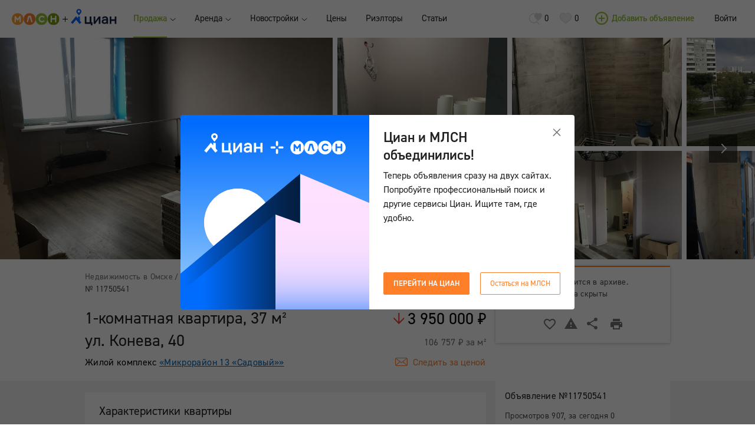

--- FILE ---
content_type: text/html; charset=utf-8
request_url: https://omsk.mlsn.ru/pokupka-nedvizhimost/1-komnatnaya-kvartira-ul-koneva-40-id11750541/
body_size: 42220
content:

  <!doctype html>
    <html>
    <head lang="ru">
      <title data-react-helmet="true">Объявление №11750541 - продажа 1-комнатной квартиры в Омске, ул. Конева 40, 37 м². - MLSN.RU Омск</title>
      <meta data-react-helmet="true" charset="UTF-8"/><meta data-react-helmet="true" name="viewport" content="width=device-width, initial-scale=1.0"/><meta data-react-helmet="true" name="description" content="Продажа 1-комнатной квартиры, объявление 11750541 - Однокомнатная квартира в новом доме. В квартире сделана чистовая отделка, стены отштукатурены, по всей квартире проведена эл проводка, в комнате сделан ремонт: ..."/>
      
      <link rel="stylesheet" href="/nodestatic/assets/styles_3xzICgpB-L.css" />
      <link
        rel="icon"
        type="image/png"
        href="/nodestatic/images/favicon-32x32.png"
        sizes="32x32"
      >
      <style>
        body {
            margin: 0;
            min-width: 1024px;
        }

        .noscroll {
            overflow-y: hidden;
        }
      </style>
      
      <!-- Google Analytics -->
      <script>
      (function(i,s,o,g,r,a,m){i['GoogleAnalyticsObject']=r;i[r]=i[r]||function(){
      (i[r].q=i[r].q||[]).push(arguments)},i[r].l=1*new Date();a=s.createElement(o),
      m=s.getElementsByTagName(o)[0];a.async=1;a.src=g;m.parentNode.insertBefore(a,m)
      })(window,document,'script','https://www.google-analytics.com/analytics.js','ga');
      ga('create', 'UA-15088562-2', 'auto');
      ga('require', 'GTM-NM9NJGV');

      ga(function(tracker) {
        tracker.set({
          dimension10: tracker.get('clientId')
        });

        "" && tracker.set({
          dimension13: ""
        });

        "" && tracker.set({
          dimension11: ""
        });

        ga('send', 'pageview');
      });

      </script>
      <!-- End Google Analytics -->
      
      <script type="text/javascript">!function(){var t=document.createElement("script");t.type="text/javascript",t.async=!0,t.src="https://vk.com/js/api/openapi.js?168",t.onload=function(){VK.Retargeting.Init("VK-RTRG-319678-fIZIA"),VK.Retargeting.Hit()},document.head.appendChild(t)}();</script>
      <noscript><img src="https://vk.com/rtrg?p=VK-RTRG-319678-fIZIA" style="position:fixed; left:-999px;" alt=""/></noscript>
      <script type="text/javascript">!function(){var t=document.createElement("script");t.type="text/javascript",t.async=!0,t.src="https://vk.com/js/api/openapi.js?168",t.onload=function(){VK.Retargeting.Init("VK-RTRG-501427-b0VQN"),VK.Retargeting.Hit()},document.head.appendChild(t)}();</script>
      <noscript><img src="https://vk.com/rtrg?p=VK-RTRG-501427-b0VQN" style="position:fixed; left:-999px;" alt=""/></noscript>
      <script src="https://polyfill.io/v3/polyfill.min.js?features=Promise%2CObject.assign%2CString.prototype.includes%2CNumber.isNaN"></script>
      <!-- Google Tag Manager -->
      <script>(function(w,d,s,l,i){w[l]=w[l]||[];w[l].push({'gtm.start':
        new Date().getTime(),event:'gtm.js'});var f=d.getElementsByTagName(s)[0],
        j=d.createElement(s),dl=l!='dataLayer'?'&l='+l:'';j.async=true;j.src=
        'https://www.googletagmanager.com/gtm.js?id='+i+dl;f.parentNode.insertBefore(j,f);
        })(window,document,'script','dataLayer','GTM-WZRG5X5');
      </script>
      <!-- End Google Tag Manager -->
    </head>
    <body>
      <!-- Google Tag Manager (noscript) -->
        <noscript><iframe src="https://www.googletagmanager.com/ns.html?id=GTM-WZRG5X5"
        height="0" width="0" style="display:none;visibility:hidden"></iframe></noscript>
      <!-- End Google Tag Manager (noscript) -->
      <div id="root"><div class="Root__base" data-reactroot="" data-reactid="1" data-react-checksum="34286061"><noscript data-reactid="2"><div><img src="https://mc.yandex.ru/watch/32396485?ut=noindex" style="position:absolute;left:-9999px;" alt=""/><img src="https://mc.yandex.ru/watch/25608281" style="position:absolute;left:-9999px;" alt=""/></div></noscript><!-- react-empty: 3 --><div class="notif__container " data-reactid="4"><span data-reactid="5"></span></div><div class="NoPrint__base" data-reactid="6"><div class="Root__header" data-reactid="7"><div style="-webkit-justify-content:space-between;-o-justify-content:space-between;-moz-justify-content:space-between;-ms-justify-content:space-between;justify-content:space-between;-webkit-align-items:center;-moz-align-items:center;-ms-align-items:center;-o-align-items:center;align-items:center;" class="Flex__base Header__base" data-reactid="8"><div style="-webkit-justify-content:flex-start;-o-justify-content:flex-start;-moz-justify-content:flex-start;-ms-justify-content:flex-start;justify-content:flex-start;-webkit-align-items:center;-moz-align-items:center;-ms-align-items:center;-o-align-items:center;align-items:center;" class="Flex__base" data-reactid="9"><div class="Header__logoUnion" data-reactid="10"><div class="Logo__base" data-reactid="11"><a target="_self" class="Link__base" href="/" data-reactid="12"><i data-reactid="13"><svg viewBox="0 0 115 29" version="1.1" xmlns="http://www.w3.org/2000/svg" xmlns:xlink="http://www.w3.org/1999/xlink"><defs><path id="path-1" d="M0,0.308928809 L114.489566,0.308928809 L114.489566,28.3082176 L0,28.3082176"></path><path id="path-3" d="M0,0.308928809 L114.489566,0.308928809 L114.489566,28.3082176 L0,28.3082176"></path><path id="path-5" d="M0,0.308928809 L114.489566,0.308928809 L114.489566,28.3082176 L0,28.3082176"></path><path id="path-7" d="M0,0.308928809 L114.489566,0.308928809 L114.489566,28.3082176 L0,28.3082176"></path></defs><g id="Page-1" stroke="none" stroke-width="1" fill="none" fill-rule="evenodd"><g id="MLSN-patterns" transform="translate(-112.000000, -1293.000000)"><g id="Page-1-Copy-7" transform="translate(112.000000, 1293.000000)"><g id="Group-3"><mask id="mask-2" fill="white"><use xlink:href="#path-1"></use></mask><g id="Clip-2"></g><path d="M0,14.3085732 C0,6.57673742 6.32266743,0.308313413 14.1214102,0.308313413 C21.9201529,0.308313413 28.2415789,6.57673742 28.2415789,14.3085732 C28.2415789,22.040409 21.9201529,28.308833 14.1214102,28.308833 C6.32266743,28.308833 0,22.040409 0,14.3085732" id="Fill-1" fill="#FFA02C" mask="url(#mask-2)"></path></g><path d="M9.92905833,21.7991737 L6.70503177,21.7991737 L6.70503177,8.69246898 C6.70503177,8.01184097 7.13829525,7.40752206 7.78632832,7.18351791 C8.43187849,6.95828296 9.15315668,7.16628682 9.57897151,7.69798899 L14.092857,13.3337859 L18.6415029,7.40506048 C19.0611105,6.8585888 19.7823887,6.63827702 20.4403533,6.85735801 C21.095835,7.076439 21.5377886,7.68691186 21.5377886,8.37246304 L21.5377886,21.7991737 L18.3125206,21.7991737 L18.3125206,13.1147049 L15.4038204,16.9055445 C15.1021499,17.2993979 14.6353674,17.5320176 14.1375489,17.5369408 C13.6099358,17.5455563 13.1679822,17.3190906 12.8576216,16.9326219 L9.92905833,13.2759386 L9.92905833,21.7991737 Z" id="Fill-4" fill="#FFFFFF"></path><g id="Group-8"><mask id="mask-4" fill="white"><use xlink:href="#path-3"></use></mask><g id="Clip-7"></g><path d="M28.7492048,14.3085732 C28.7492048,6.57673742 35.0718722,0.308313413 42.870615,0.308313413 C50.6693577,0.308313413 56.9907837,6.57673742 56.9907837,14.3085732 C56.9907837,22.040409 50.6693577,28.308833 42.870615,28.308833 C35.0718722,28.308833 28.7492048,22.040409 28.7492048,14.3085732" id="Fill-6" fill="#FF7F29" mask="url(#mask-4)"></path></g><path d="M38.979313,21.4293207 L42.1797521,10.3029604 L43.5105787,10.3029604 L46.7569512,21.4293207 L50.105122,21.4293207 L46.2901688,7.57429439 C46.0965037,6.88258924 45.4608851,6.40381113 44.7358826,6.40381113 L40.9532068,6.40381113 C40.2294457,6.40381113 39.5938271,6.88258924 39.400162,7.57429439 L35.6348665,21.4293207 L38.979313,21.4293207 Z" id="Fill-9" fill="#FFFFFF"></path><g id="Group-13"><mask id="mask-6" fill="white"><use xlink:href="#path-5"></use></mask><g id="Clip-12"></g><path d="M57.4982855,14.3085732 C57.4982855,6.57673742 63.8209529,0.308313413 71.6196956,0.308313413 C79.4184384,0.308313413 85.7398644,6.57673742 85.7398644,14.3085732 C85.7398644,22.040409 79.4184384,28.308833 71.6196956,28.308833 C63.8209529,28.308833 57.4982855,22.040409 57.4982855,14.3085732" id="Fill-11" fill="#94C133" mask="url(#mask-6)"></path></g><path d="M72.5470533,22.1167181 C68.1635193,22.1167181 64.5968545,18.5806525 64.5968545,14.2347257 C64.5968545,9.88756808 68.1635193,6.35150247 72.5470533,6.35150247 C74.5755706,6.35150247 76.5072553,7.10967038 77.9858135,8.48446512 C78.6350881,9.08755323 78.6673656,10.0992643 78.0578172,10.7429686 C77.4482689,11.3879036 76.4290445,11.4199042 75.77977,10.8155853 C74.9008286,9.99833936 73.7524941,9.54910026 72.5470533,9.54910026 C69.9412652,9.54910026 67.8208811,11.6512931 67.8208811,14.2347257 C67.8208811,16.8181582 69.9412652,18.9203511 72.5470533,18.9203511 C73.8096005,18.9203511 74.9964196,18.4329574 75.8890169,17.5480179 C76.5184283,16.9227755 77.5401356,16.9227755 78.1695471,17.5480179 C78.7989585,18.1720295 78.7989585,19.1837406 78.1695471,19.8077521 C76.6674014,21.2970105 74.6711617,22.1167181 72.5470533,22.1167181" id="Fill-14" fill="#FFFFFF"></path><g id="Group-18"><mask id="mask-8" fill="white"><use xlink:href="#path-7"></use></mask><g id="Clip-17"></g><path d="M86.2473661,14.3085732 C86.2473661,6.57673742 92.5700335,0.308313413 100.368776,0.308313413 C108.167519,0.308313413 114.488945,6.57673742 114.488945,14.3085732 C114.488945,22.040409 108.167519,28.308833 100.368776,28.308833 C92.5700335,28.308833 86.2473661,22.040409 86.2473661,14.3085732" id="Fill-16" fill="#749B09" mask="url(#mask-8)"></path></g><path d="M96.6317856,22.0496399 C96.6317856,21.9499457 96.633027,21.7960967 96.633027,21.6619404 L96.633027,15.4070551 L104.102787,15.4070551 L104.102787,21.6619404 C104.102787,21.7960967 104.108995,21.9204067 104.108995,22.0496399 L107.328055,22.0496399 L107.328055,21.6619404 L107.328055,7.78722141 C107.328055,6.90351271 106.605536,6.18842252 105.715421,6.18842252 C104.825307,6.18842252 104.102787,6.90351271 104.102787,7.78722141 L104.102787,12.2094573 L96.633027,12.2094573 L96.633027,7.78722141 C96.633027,6.90351271 95.9117489,6.18842252 95.020393,6.18842252 C94.1302787,6.18842252 93.4090005,6.90351271 93.4090005,7.78722141 L93.4090005,21.6619404 L93.4090005,22.0496399 L96.6317856,22.0496399 Z" id="Fill-19" fill="#FFFFFF"></path></g></g></g></svg></i></a></div></div><div class="CianLogo__base" data-reactid="14"><span data-reactid="15"><span class="CianLogo__unionIcon" data-reactid="16"><i data-reactid="17"><svg viewBox="0 0 9 9" fill="none" xmlns="http://www.w3.org/2000/svg"><path fill-rule="evenodd" clip-rule="evenodd" d="M5 0H4V4L0 4V5H4V9H5V5H9V4L5 4V0Z" fill="black"></path></svg></i></span><span class="CianLogo__logoIcon" data-reactid="18"><i data-reactid="19"><svg viewBox="0 0 78 28" fill="none" xmlns="http://www.w3.org/2000/svg"><g clip-path="url(#clip0_4603_22720)"><path fill-rule="evenodd" clip-rule="evenodd" d="M13.7454 6.39116C12.6554 6.39116 11.772 5.50591 11.772 4.41408C11.772 3.32191 12.6554 2.43684 13.7454 2.43684C14.8354 2.43684 15.719 3.32191 15.719 4.41408C15.719 5.50591 14.8354 6.39116 13.7454 6.39116ZM13.7454 0.111816C11.3683 0.111816 9.44141 2.04228 9.44141 4.42399C9.44141 5.23616 9.66601 5.99608 10.0561 6.64452C10.1357 6.77718 10.2222 6.90506 10.3153 7.02782L10.6011 7.42494L13.7454 11.2237L17.176 7.0273C17.7239 6.30374 18.0494 5.40194 18.0494 4.42399C18.0494 2.04228 16.1225 0.111816 13.7454 0.111816Z" fill="#0468FF"></path><path fill-rule="evenodd" clip-rule="evenodd" d="M15.3878 20.1462V12.9099H12.1995V16.3087L9.01307 12.4735L0.140625 23.1524L3.09203 25.6135L9.01307 18.487L14.9339 25.6135L17.8853 23.1524L15.3878 20.1462Z" fill="#0468FF"></path><path fill-rule="evenodd" clip-rule="evenodd" d="M34.9423 12.9002H32.1148V22.7636H26.5266V12.9002H23.6992V25.3833H34.1105V27.8884H36.672V22.7636H34.9423V12.9002Z" fill="#152242"></path><path fill-rule="evenodd" clip-rule="evenodd" d="M41.4758 21.3041V12.9H38.6484V25.3832H41.4758L47.3968 16.979V25.3832H50.2242V12.9H47.3968L41.4758 21.3041Z" fill="#152242"></path><path fill-rule="evenodd" clip-rule="evenodd" d="M74.5872 12.9002V17.8053H68.816V12.9002H65.9883V25.3833H68.816V20.4428H74.5872V25.3833H77.3977V12.9002H74.5872Z" fill="#152242"></path><path fill-rule="evenodd" clip-rule="evenodd" d="M60.4371 20.1124C60.4371 21.0922 60.1605 21.859 59.6149 22.3915C59.0625 22.9301 58.2604 23.2035 57.2308 23.2035C55.9431 23.2035 55.2339 22.6221 55.2339 21.5665C55.2339 20.4654 56.1614 19.8081 57.7146 19.8081H60.4371V20.1124ZM58.0776 12.662C56.6002 12.662 55.3278 13.0581 54.397 13.8074C53.527 14.5079 53.0115 15.4867 52.9418 16.5653H55.7286C55.8562 15.9861 56.474 15.0826 58.0776 15.0826C59.555 15.0826 60.4371 15.9665 60.4371 17.4467V17.5087H57.5936C55.9099 17.5087 54.6091 17.8901 53.7279 18.6424C52.8833 19.363 52.4551 20.3876 52.4551 21.6875C52.4551 22.8082 52.8954 23.8138 53.6954 24.519C54.5154 25.242 55.6544 25.6241 56.9891 25.6241C59.0799 25.6241 60.2173 24.6019 60.6089 24.1642L60.8028 25.2336L60.8297 25.3817H60.98H63.0359H63.2162V25.2014V17.4467C63.2162 14.4955 61.2471 12.662 58.0776 12.662Z" fill="#152242"></path></g><defs><clipPath id="clip0_4603_22720"><rect width="77.5385" height="28" fill="white"></rect></clipPath></defs></svg></i></span></span><div class="Popup__base typography__menu fonts__mainFont Popup__bottom-left CianLogo__popup" style="margin-top:-22px;margin-left:-49px;" data-reactid="20"><div data-reactid="21"><span class="CianLogo__arrowIconContainer" data-reactid="22"><span class="CianLogo__arrowIcon" data-reactid="23"><i data-reactid="24"><svg viewBox="0 0 14 6" fill="none" xmlns="http://www.w3.org/2000/svg"><path opacity="0.9" d="M0 6L14 6L7 -6.11959e-07L0 6Z" fill="#333333"></path></svg></i></span></span><div data-reactid="25">Циан и МЛСН одна компания! Попробуйте поиск в Циан</div></div></div></div><ul class="TopMenu__base fonts__mainFont" data-reactid="26"><li class="TopMenu__item TopMenu__activeItem" data-reactid="27"><div class="Dropdown__base fonts__mainFont" data-reactid="28"><div style="-webkit-justify-content:space-between;-o-justify-content:space-between;-moz-justify-content:space-between;-ms-justify-content:space-between;justify-content:space-between;-webkit-align-items:center;-moz-align-items:center;-ms-align-items:center;-o-align-items:center;align-items:center;width:100%;" class="Flex__base" data-reactid="29"><div data-reactid="30"><div data-reactid="31"><div class="TopMenu__switcherTextFiller" data-reactid="32">Продажа</div><div style="-webkit-justify-content:flex-start;-o-justify-content:flex-start;-moz-justify-content:flex-start;-ms-justify-content:flex-start;justify-content:flex-start;-webkit-align-items:center;-moz-align-items:center;-ms-align-items:center;-o-align-items:center;align-items:center;" class="Flex__base TopMenu__switcherText" data-reactid="33">Продажа</div></div></div><div style="margin-left:5px;" data-reactid="34"><svg width="15px" height="8px" viewBox="0 0 15 8" version="1.1" style="transition:450ms cubic-bezier(0.23, 1, 0.32, 1) 0ms;width:10px;" data-reactid="35"><g id="Page-1" stroke="none" stroke-width="1" fill="none" fill-rule="evenodd" data-reactid="36"><g id="MLSN-patterns" transform="translate(-307.000000, -317.000000)" stroke="#262626" stroke-width="1.5" data-reactid="37"><path d="M308,318 L314.5,323.909091 L321,318" id="Triangle-3-Copy-3" data-reactid="38"></path></g></g></svg></div></div><div class="Popup__base typography__menu fonts__mainFont Popup__bottom-left" style="margin-top:5px;margin-left:-15px;" data-reactid="39"><div class="Menu__base typography__menu fonts__mainFont RubricMenu__base" data-reactid="40"><table class="MenuColumn__base" data-reactid="41"><tbody data-reactid="42"><tr class="MenuItem__base" data-reactid="43"><td class="MenuItem__label" data-reactid="44"><a target="_self" class="Link__base" href="/pokupka-nedvizhimost" data-reactid="45">Квартиры, комнаты</a></td><td class="MenuItem__tick" data-reactid="46"><div class="MenuItem__tickIcon" data-reactid="47"><i data-reactid="48"><svg viewBox="0 0 17 14" version="1.1" xmlns="http://www.w3.org/2000/svg" xmlns:xlink="http://www.w3.org/1999/xlink"><defs></defs><g id="Page-1" stroke="none" stroke-width="1" fill="none" fill-rule="evenodd"><g id="MLSN-patterns" transform="translate(-398.000000, -1367.000000)" stroke="#94C133" stroke-width="2.5"><g id="Group-4-Copy" transform="translate(235.000000, 1344.000000)"><path d="M164,27.8648368 L168.251321,24 L179.13,34.3542324" id="Triangle-3-Copy-6" transform="translate(171.565000, 29.177116) scale(1, -1) translate(-171.565000, -29.177116) "></path></g></g></g></svg></i></div></td></tr><tr class="MenuItem__base" data-reactid="49"><td class="MenuItem__label" data-reactid="50"><a target="_self" class="Link__base" href="/pokupka-kvartiry-v-novostrojke" data-reactid="51">Квартиры в новостройках</a></td><td class="MenuItem__tick" data-reactid="52"></td></tr><tr class="MenuItem__base" data-reactid="53"><td class="MenuItem__label" data-reactid="54"><a target="_self" class="Link__base" href="/pokupka-dachi-i-uchastki" data-reactid="55">Дома, участки, дачи</a></td><td class="MenuItem__tick" data-reactid="56"></td></tr><tr class="MenuItem__base" data-reactid="57"><td class="MenuItem__label" data-reactid="58"><a target="_self" class="Link__base" href="/kottedzhnyye-poselki/" data-reactid="59">Коттеджные поселки</a></td><td class="MenuItem__tick" data-reactid="60"></td></tr><tr class="MenuItem__base" data-reactid="61"><td class="MenuItem__label" data-reactid="62"><a target="_self" class="Link__base" href="/pokupka-kommercheskaja-nedvizhimost" data-reactid="63">Коммерческая недвижимость</a></td><td class="MenuItem__tick" data-reactid="64"></td></tr><tr class="MenuItem__base" data-reactid="65"><td class="MenuItem__label" data-reactid="66"><a target="_self" class="Link__base" href="/pokupka-garazhi" data-reactid="67">Гаражи</a></td><td class="MenuItem__tick" data-reactid="68"></td></tr><tr class="MenuItem__base" data-reactid="69"><td class="MenuItem__label" data-reactid="70"><a target="_self" class="Link__base" href="/office/saleDemand/" data-reactid="71">Спрос</a></td><td class="MenuItem__tick" data-reactid="72"></td></tr></tbody></table></div></div></div></li><li class="TopMenu__item" data-reactid="73"><div class="Dropdown__base fonts__mainFont" data-reactid="74"><div style="-webkit-justify-content:space-between;-o-justify-content:space-between;-moz-justify-content:space-between;-ms-justify-content:space-between;justify-content:space-between;-webkit-align-items:center;-moz-align-items:center;-ms-align-items:center;-o-align-items:center;align-items:center;width:100%;" class="Flex__base" data-reactid="75"><div data-reactid="76"><div data-reactid="77"><div class="TopMenu__switcherTextFiller" data-reactid="78">Аренда</div><div style="-webkit-justify-content:flex-start;-o-justify-content:flex-start;-moz-justify-content:flex-start;-ms-justify-content:flex-start;justify-content:flex-start;-webkit-align-items:center;-moz-align-items:center;-ms-align-items:center;-o-align-items:center;align-items:center;" class="Flex__base TopMenu__switcherText" data-reactid="79">Аренда</div></div></div><div style="margin-left:5px;" data-reactid="80"><svg width="15px" height="8px" viewBox="0 0 15 8" version="1.1" style="transition:450ms cubic-bezier(0.23, 1, 0.32, 1) 0ms;width:10px;" data-reactid="81"><g id="Page-1" stroke="none" stroke-width="1" fill="none" fill-rule="evenodd" data-reactid="82"><g id="MLSN-patterns" transform="translate(-307.000000, -317.000000)" stroke="#262626" stroke-width="1.5" data-reactid="83"><path d="M308,318 L314.5,323.909091 L321,318" id="Triangle-3-Copy-3" data-reactid="84"></path></g></g></svg></div></div><div class="Popup__base typography__menu fonts__mainFont Popup__bottom-left" style="margin-top:5px;margin-left:-15px;" data-reactid="85"><div class="Menu__base typography__menu fonts__mainFont RubricMenu__base" data-reactid="86"><table class="MenuColumn__base" data-reactid="87"><tbody data-reactid="88"><tr class="MenuItem__base" data-reactid="89"><td class="MenuItem__label" data-reactid="90"><a target="_self" class="Link__base" href="/arenda-nedvizhimost" data-reactid="91">Квартиры, комнаты</a></td><td class="MenuItem__tick" data-reactid="92"></td></tr><tr class="MenuItem__base" data-reactid="93"><td class="MenuItem__label" data-reactid="94"><a target="_self" class="Link__base" href="/arenda-doma-kottedzhi/" data-reactid="95">Дома, коттеджи</a></td><td class="MenuItem__tick" data-reactid="96"></td></tr><tr class="MenuItem__base" data-reactid="97"><td class="MenuItem__label" data-reactid="98"><a target="_self" class="Link__base" href="/posutochnaja-arenda-nedvizhimost/" data-reactid="99">Квартиры посуточно</a></td><td class="MenuItem__tick" data-reactid="100"></td></tr><tr class="MenuItem__base" data-reactid="101"><td class="MenuItem__label" data-reactid="102"><a target="_self" class="Link__base" href="/posutochnaja-arenda-kottedzhi/" data-reactid="103">Коттеджи посуточно</a></td><td class="MenuItem__tick" data-reactid="104"></td></tr><tr class="MenuItem__base" data-reactid="105"><td class="MenuItem__label" data-reactid="106"><a target="_self" class="Link__base" href="/arenda-kommercheskaja-nedvizhimost/" data-reactid="107">Коммерческая недвижимость</a></td><td class="MenuItem__tick" data-reactid="108"></td></tr><tr class="MenuItem__base" data-reactid="109"><td class="MenuItem__label" data-reactid="110"><a target="_self" class="Link__base" href="/office/rentDemand/" data-reactid="111">Спрос</a></td><td class="MenuItem__tick" data-reactid="112"></td></tr></tbody></table></div></div></div></li><li class="TopMenu__item" data-reactid="113"><div class="Dropdown__base fonts__mainFont" data-reactid="114"><div style="-webkit-justify-content:space-between;-o-justify-content:space-between;-moz-justify-content:space-between;-ms-justify-content:space-between;justify-content:space-between;-webkit-align-items:center;-moz-align-items:center;-ms-align-items:center;-o-align-items:center;align-items:center;width:100%;" class="Flex__base" data-reactid="115"><div data-reactid="116"><div data-reactid="117"><div class="TopMenu__switcherTextFiller" data-reactid="118">Новостройки</div><div style="-webkit-justify-content:flex-start;-o-justify-content:flex-start;-moz-justify-content:flex-start;-ms-justify-content:flex-start;justify-content:flex-start;-webkit-align-items:center;-moz-align-items:center;-ms-align-items:center;-o-align-items:center;align-items:center;" class="Flex__base TopMenu__switcherText" data-reactid="119">Новостройки</div></div></div><div style="margin-left:5px;" data-reactid="120"><svg width="15px" height="8px" viewBox="0 0 15 8" version="1.1" style="transition:450ms cubic-bezier(0.23, 1, 0.32, 1) 0ms;width:10px;" data-reactid="121"><g id="Page-1" stroke="none" stroke-width="1" fill="none" fill-rule="evenodd" data-reactid="122"><g id="MLSN-patterns" transform="translate(-307.000000, -317.000000)" stroke="#262626" stroke-width="1.5" data-reactid="123"><path d="M308,318 L314.5,323.909091 L321,318" id="Triangle-3-Copy-3" data-reactid="124"></path></g></g></svg></div></div><div class="Popup__base typography__menu fonts__mainFont Popup__bottom-left" style="margin-top:5px;margin-left:-15px;" data-reactid="125"><div class="Menu__base typography__menu fonts__mainFont RubricMenu__base" data-reactid="126"><table class="MenuColumn__base" data-reactid="127"><tbody data-reactid="128"><tr class="MenuItem__base" data-reactid="129"><td class="MenuItem__label" data-reactid="130"><a target="_self" class="Link__base" href="/pokupka-kvartiry-v-novostrojke/" data-reactid="131">Квартиры в новостройках</a></td><td class="MenuItem__tick" data-reactid="132"></td></tr><tr class="MenuItem__base" data-reactid="133"><td class="MenuItem__label" data-reactid="134"><a target="_self" class="Link__base" href="/zhilye-kompleksy/" data-reactid="135">Жилые комплексы</a></td><td class="MenuItem__tick" data-reactid="136"></td></tr></tbody></table></div></div></div></li><li class="TopMenu__item TopMenu__hiddenSmallScreen" data-reactid="137"><div data-reactid="138"><div class="TopMenu__linkFiller" data-reactid="139">Цены</div><a target="_self" class="Link__base TopMenu__link" href="/office/statistic/" data-reactid="140">Цены</a></div></li><li class="TopMenu__item TopMenu__hiddenSmallScreen" data-reactid="141"><div data-reactid="142"><div class="TopMenu__linkFiller" data-reactid="143">Риэлторы</div><a target="_self" class="Link__base TopMenu__link" href="/rieltory/" data-reactid="144">Риэлторы</a></div></li><li class="TopMenu__item TopMenu__hiddenSmallScreen" data-reactid="145"><div data-reactid="146"><div class="TopMenu__linkFiller" data-reactid="147">Статьи</div><a target="_self" class="Link__base TopMenu__link" href="/articles/" data-reactid="148">Статьи</a></div></li><li class="TopMenu__item TopMenu__showingSmallScreen" data-reactid="149"><div class="Dropdown__base fonts__mainFont" data-reactid="150"><div style="-webkit-justify-content:space-between;-o-justify-content:space-between;-moz-justify-content:space-between;-ms-justify-content:space-between;justify-content:space-between;-webkit-align-items:center;-moz-align-items:center;-ms-align-items:center;-o-align-items:center;align-items:center;width:100%;" class="Flex__base" data-reactid="151"><div data-reactid="152"><div data-reactid="153"><div class="TopMenu__switcherTextFiller" data-reactid="154">Ещё</div><div style="-webkit-justify-content:flex-start;-o-justify-content:flex-start;-moz-justify-content:flex-start;-ms-justify-content:flex-start;justify-content:flex-start;-webkit-align-items:center;-moz-align-items:center;-ms-align-items:center;-o-align-items:center;align-items:center;" class="Flex__base TopMenu__switcherText" data-reactid="155">Ещё</div></div></div><div style="margin-left:5px;" data-reactid="156"><svg width="15px" height="8px" viewBox="0 0 15 8" version="1.1" style="transition:450ms cubic-bezier(0.23, 1, 0.32, 1) 0ms;width:10px;" data-reactid="157"><g id="Page-1" stroke="none" stroke-width="1" fill="none" fill-rule="evenodd" data-reactid="158"><g id="MLSN-patterns" transform="translate(-307.000000, -317.000000)" stroke="#262626" stroke-width="1.5" data-reactid="159"><path d="M308,318 L314.5,323.909091 L321,318" id="Triangle-3-Copy-3" data-reactid="160"></path></g></g></svg></div></div><div class="Popup__base typography__menu fonts__mainFont Popup__bottom-left" style="margin-top:5px;margin-left:-15px;" data-reactid="161"><div class="Menu__base typography__menu fonts__mainFont RubricMenu__base" data-reactid="162"><table class="MenuColumn__base" data-reactid="163"><tbody data-reactid="164"><tr class="MenuItem__base" data-reactid="165"><td class="MenuItem__label" data-reactid="166"><a target="_self" class="Link__base" href="/office/statistic/" data-reactid="167">Цены</a></td><td class="MenuItem__tick" data-reactid="168"></td></tr><tr class="MenuItem__base" data-reactid="169"><td class="MenuItem__label" data-reactid="170"><a target="_self" class="Link__base" href="/rieltory/" data-reactid="171">Риэлторы</a></td><td class="MenuItem__tick" data-reactid="172"></td></tr><tr class="MenuItem__base" data-reactid="173"><td class="MenuItem__label" data-reactid="174"><a target="_self" class="Link__base" href="/articles/" data-reactid="175">Статьи</a></td><td class="MenuItem__tick" data-reactid="176"></td></tr></tbody></table></div></div></div></li></ul></div><div style="-webkit-justify-content:flex-start;-o-justify-content:flex-start;-moz-justify-content:flex-start;-ms-justify-content:flex-start;justify-content:flex-start;-webkit-align-items:center;-moz-align-items:center;-ms-align-items:center;-o-align-items:center;align-items:center;" class="Flex__base" data-reactid="177"><div class="Header__linkToFavorites" data-reactid="178"><a class="Button__base fonts__mainFont Button__secondary Button__flat" href="/saved-searches/" data-reactid="179"><span class="Header__bookmarkIcon" data-reactid="180"><div style="width:22px;" class="Icon__base" data-reactid="181"><i data-reactid="182"><svg viewBox="0 0 18 16" fill="none" xmlns="http://www.w3.org/2000/svg"><path d="M18 3.90955C18 1.50042 16.7105 0 14.7 0C13.7834 0 13.0742 0.341052 12.6 1.0137C12.1258 0.341052 11.4166 0 10.5 0C8.48951 0 7.2 1.50042 7.2 3.90955C7.2 5.79522 8.95703 7.92781 12.437 10.3732C12.5362 10.4429 12.6638 10.4429 12.763 10.3732C16.243 7.92781 18 5.79522 18 3.90955Z" fill="#D8D8D8"></path><path d="M6.42783 0.648893C6.72417 0.648893 7.01583 0.669634 7.30152 0.709789C7.09607 1.00364 6.92618 1.33817 6.79527 1.7098C6.67384 1.70138 6.55132 1.69711 6.42783 1.69711C3.43756 1.69711 1.01348 4.20427 1.01348 7.29701C1.01348 10.3898 3.43756 12.8969 6.42783 12.8969C8.41739 12.8969 10.1563 11.787 11.0974 10.1332C11.3654 10.342 11.645 10.5528 11.9362 10.7657C11.7396 11.1045 11.5144 11.4229 11.2635 11.7169L14.3449 14.8978C14.5018 15.0601 14.5018 15.2572 14.2283 15.533C13.9548 15.8088 13.6782 15.7972 13.5213 15.6349L10.4694 12.4912C9.33626 13.5258 8.05825 13.9451 6.42783 13.9451C2.87784 13.9451 0 10.9687 0 7.29701C0 3.62536 2.87784 0.648893 6.42783 0.648893Z" fill="#D8D8D8"></path></svg></i></div></span><span class="Header__bookmarkCounter" data-reactid="183">0</span></a></div><div class="Header__linkToFavorites" data-reactid="184"><a class="Button__base fonts__mainFont Button__secondary Button__flat" href="/favorites/" data-reactid="185"><span class="Header__bookmarkIcon" data-reactid="186"><div style="width:22px;" class="Icon__base" data-reactid="187"><i data-reactid="188"><svg viewBox="0 0 24 24" fill="none" xmlns="http://www.w3.org/2000/svg"><path d="M21.7777 9.55111C21.7777 5.68908 19.6786 3.44 16.2777 3.44C14.4645 3.44 13.254 4.13172 12.5465 5.54663C12.3213 5.99705 11.6786 5.99705 11.4534 5.54663C10.7459 4.13172 9.53539 3.44 7.72217 3.44C4.32131 3.44 2.22217 5.68908 2.22217 9.55111C2.22217 12.4834 5.45943 16.1499 11.9999 20.4331C18.5405 16.1499 21.7777 12.4834 21.7777 9.55111Z" fill="#EEEEEE"></path><path fill-rule="evenodd" clip-rule="evenodd" d="M23 9.55333C23 5.03441 20.3732 2.22 16.2778 2.22C14.4106 2.22 12.9659 2.85973 12 4.12145C11.0341 2.85973 9.58941 2.22 7.72222 2.22C3.62678 2.22 1 5.03441 1 9.55333C1 13.0904 4.57913 17.0906 11.668 21.6775C11.87 21.8082 12.13 21.8082 12.332 21.6775C19.4209 17.0906 23 13.0904 23 9.55333ZM16.2778 3.44222C19.6786 3.44222 21.7778 5.6913 21.7778 9.55334C21.7778 12.4856 18.5405 16.1521 12 20.4353C5.45948 16.1521 2.22222 12.4856 2.22222 9.55334C2.22222 5.6913 4.32136 3.44222 7.72222 3.44222C9.53544 3.44222 10.7459 4.13394 11.4534 5.54885C11.6786 5.99927 12.3214 5.99927 12.5466 5.54885C13.2541 4.13394 14.4646 3.44222 16.2778 3.44222Z" fill="#D8D8D8"></path></svg></i></div></span><span class="Header__bookmarkCounter" data-reactid="189">0</span></a></div><a class="Button__base fonts__mainFont Button__secondary Button__flat Header__addButton" href="/office/default/section" data-reactid="190"><span class="Header__addButtonIcon" data-reactid="191"><div style="width:22px;" class="Icon__base" data-reactid="192"><i data-reactid="193"><svg viewBox="0 0 20 20" fill="none" xmlns="http://www.w3.org/2000/svg"><path fill-rule="evenodd" clip-rule="evenodd" d="M10 0C4.48 0 0 4.48 0 10C0 15.52 4.48 20 10 20C15.52 20 20 15.52 20 10C20 4.48 15.52 0 10 0ZM10 5C9.45 5 9 5.45 9 6V9H6C5.45 9 5 9.45 5 10C5 10.55 5.45 11 6 11H9V14C9 14.55 9.45 15 10 15C10.55 15 11 14.55 11 14V11H14C14.55 11 15 10.55 15 10C15 9.45 14.55 9 14 9H11V6C11 5.45 10.55 5 10 5ZM2 10C2 14.41 5.59 18 10 18C14.41 18 18 14.41 18 10C18 5.59 14.41 2 10 2C5.59 2 2 5.59 2 10Z" fill="#94C133"></path></svg></i></div></span><!-- react-text: 194 -->Добавить объявление<!-- /react-text --></a><div class="Header__userMenu" data-reactid="195"><div class="Header__loginButtonContainer" data-reactid="196"><a class="Button__base fonts__mainFont Button__secondary Button__flat Header__loginButton" href="/user/default/login" data-reactid="197">Войти</a></div></div></div></div></div></div><div data-reactid="198"><!-- react-empty: 199 --><div class="PropertyView__base fonts__mainFont" itemscope="" itemtype="http://schema.org/Product" data-reactid="200"><div class="NoPrint__base" data-reactid="201"><div style="height:376px;overflow:hidden;background:white;position:relative;min-height:60px;" data-reactid="202"><div data-reactid="203"><div class="Gallery__base" style="width:2052px;transform:translate(0px, 0);-webkit-transform:translate(0px, 0);" itemscope="" itemtype="http://schema.org/ImageGallery" data-reactid="204"><div class="Gallery__item" data-reactid="205"><div class="Image__base" data-reactid="206"><img class="Image__loading" src="https://cdn.mlsn.ru/photo/sale/117/11750541/large/733872656db8326458a49cdfe880de55.jpeg" style="font-family:&#x27;object-fit: cover; object-position: center;&#x27;;object-fit:cover;object-position:center;" alt="" itemprop="image" data-reactid="207"/><img class="Image__preview" src="https://cdn.mlsn.ru/photo/sale/117/11750541/40x40/733872656db8326458a49cdfe880de55.jpeg" alt="" data-reactid="208"/></div></div><div class="Gallery__item" data-reactid="209"><div class="Image__base" data-reactid="210"><img class="Image__loading" src="https://cdn.mlsn.ru/photo/sale/117/11750541/large/9e1d5edebd2f59608b1bb9c6316b883f.jpeg" style="font-family:&#x27;object-fit: cover; object-position: center;&#x27;;object-fit:cover;object-position:center;" alt="" itemprop="image" data-reactid="211"/><img class="Image__preview" src="https://cdn.mlsn.ru/photo/sale/117/11750541/40x40/9e1d5edebd2f59608b1bb9c6316b883f.jpeg" alt="" data-reactid="212"/></div></div><div class="Gallery__item" data-reactid="213"><div class="Image__base" data-reactid="214"><img class="Image__loading" src="https://cdn.mlsn.ru/photo/sale/117/11750541/large/9723ced5e51139dd809b0083795c4ab4.jpeg" style="font-family:&#x27;object-fit: cover; object-position: center;&#x27;;object-fit:cover;object-position:center;" alt="" itemprop="image" data-reactid="215"/><img class="Image__preview" src="https://cdn.mlsn.ru/photo/sale/117/11750541/40x40/9723ced5e51139dd809b0083795c4ab4.jpeg" alt="" data-reactid="216"/></div></div><div class="Gallery__item" data-reactid="217"><div class="Image__base" data-reactid="218"><img class="Image__loading" src="https://cdn.mlsn.ru/photo/sale/117/11750541/large/24b6634938867298b50bc54c5da712a3.jpeg" style="font-family:&#x27;object-fit: cover; object-position: center;&#x27;;object-fit:cover;object-position:center;" alt="" itemprop="image" data-reactid="219"/><img class="Image__preview" src="https://cdn.mlsn.ru/photo/sale/117/11750541/40x40/24b6634938867298b50bc54c5da712a3.jpeg" alt="" data-reactid="220"/></div></div><div class="Gallery__item" data-reactid="221"><div class="Image__base" data-reactid="222"><img class="Image__loading" src="https://cdn.mlsn.ru/photo/sale/117/11750541/large/2da2460ade75af12dac36c357ba03279.jpeg" style="font-family:&#x27;object-fit: cover; object-position: center;&#x27;;object-fit:cover;object-position:center;" alt="" itemprop="image" data-reactid="223"/><img class="Image__preview" src="https://cdn.mlsn.ru/photo/sale/117/11750541/40x40/2da2460ade75af12dac36c357ba03279.jpeg" alt="" data-reactid="224"/></div></div><div class="Gallery__item" data-reactid="225"><div class="Image__base" data-reactid="226"><img class="Image__loading" src="https://cdn.mlsn.ru/photo/sale/117/11750541/large/61a243a3ce627e5e4662e83da8f69461.jpeg" style="font-family:&#x27;object-fit: cover; object-position: center;&#x27;;object-fit:cover;object-position:center;" alt="" itemprop="image" data-reactid="227"/><img class="Image__preview" src="https://cdn.mlsn.ru/photo/sale/117/11750541/40x40/61a243a3ce627e5e4662e83da8f69461.jpeg" alt="" data-reactid="228"/></div></div><div class="Gallery__item" data-reactid="229"><div class="Image__base" data-reactid="230"><img class="Image__loading" src="https://cdn.mlsn.ru/photo/sale/117/11750541/large/06f0a771c72792f24aa6482926d0528e.jpeg" style="font-family:&#x27;object-fit: cover; object-position: center;&#x27;;object-fit:cover;object-position:center;" alt="" itemprop="image" data-reactid="231"/><img class="Image__preview" src="https://cdn.mlsn.ru/photo/sale/117/11750541/40x40/06f0a771c72792f24aa6482926d0528e.jpeg" alt="" data-reactid="232"/></div></div><div class="Gallery__item" data-reactid="233"><div class="Image__base" data-reactid="234"><img class="Image__loading" src="https://cdn.mlsn.ru/photo/sale/117/11750541/large/ff5db26954d9e2eaa6e1155564f889f6.jpeg" style="font-family:&#x27;object-fit: cover; object-position: center;&#x27;;object-fit:cover;object-position:center;" alt="" itemprop="image" data-reactid="235"/><img class="Image__preview" src="https://cdn.mlsn.ru/photo/sale/117/11750541/40x40/ff5db26954d9e2eaa6e1155564f889f6.jpeg" alt="" data-reactid="236"/></div></div><div class="Gallery__item" data-reactid="237"><div class="Image__base" data-reactid="238"><img class="Image__loading" src="https://cdn.mlsn.ru/photo/sale/117/11750541/large/b3a0191f0713bfadab5233b6c7a7e48c.jpeg" style="font-family:&#x27;object-fit: cover; object-position: center;&#x27;;object-fit:cover;object-position:center;" alt="" itemprop="image" data-reactid="239"/><img class="Image__preview" src="https://cdn.mlsn.ru/photo/sale/117/11750541/40x40/b3a0191f0713bfadab5233b6c7a7e48c.jpeg" alt="" data-reactid="240"/></div></div><div class="Gallery__item" data-reactid="241"><div class="Image__base" data-reactid="242"><img class="Image__loading" src="https://cdn.mlsn.ru/photo/sale/117/11750541/large/97ee7b598464d52046c76f7ce2542e30.jpeg" style="font-family:&#x27;object-fit: cover; object-position: center;&#x27;;object-fit:cover;object-position:center;" alt="" itemprop="image" data-reactid="243"/><img class="Image__preview" src="https://cdn.mlsn.ru/photo/sale/117/11750541/40x40/97ee7b598464d52046c76f7ce2542e30.jpeg" alt="" data-reactid="244"/></div></div><div class="Gallery__item" data-reactid="245"><div class="Image__base" data-reactid="246"><img class="Image__loading" src="https://cdn.mlsn.ru/photo/sale/117/11750541/large/b0cca832d288f5979261117ff4a0f63f.jpeg" style="font-family:&#x27;object-fit: cover; object-position: center;&#x27;;object-fit:cover;object-position:center;" alt="" itemprop="image" data-reactid="247"/><img class="Image__preview" src="https://cdn.mlsn.ru/photo/sale/117/11750541/40x40/b0cca832d288f5979261117ff4a0f63f.jpeg" alt="" data-reactid="248"/></div></div></div><button style="right:30px;" class="Gallery__arrowButton" data-reactid="249"><div class="Gallery__arrow" data-reactid="250"> </div></button><!-- react-text: 251 -->0<!-- /react-text --></div></div></div><div style="-webkit-justify-content:flex-start;-o-justify-content:flex-start;-moz-justify-content:flex-start;-ms-justify-content:flex-start;justify-content:flex-start;-webkit-align-items:stretch;-moz-align-items:stretch;-ms-align-items:stretch;-o-align-items:stretch;align-items:stretch;" class="Flex__base PropertyHeader__base" data-reactid="252"><div style="-webkit-justify-content:space-between;-o-justify-content:space-between;-moz-justify-content:space-between;-ms-justify-content:space-between;justify-content:space-between;-webkit-align-items:stretch;-moz-align-items:stretch;-ms-align-items:stretch;-o-align-items:stretch;align-items:stretch;" class="Flex__base Container__base" data-reactid="253"><div class="ColumnLeft__base" data-reactid="254"><div class="Breadcrumbs__base typography__bodySmall fonts__mainFont" itemscope="" itemtype="http://schema.org/BreadcrumbList" data-reactid="255"><span itemprop="itemListElement" itemscope="" itemtype="http://schema.org/ListItem" data-reactid="256"><a target="_self" class="Link__base" itemprop="item name" href="/" data-reactid="257">Недвижимость в Омске</a><meta itemprop="position" content="1" data-reactid="258"/></span><span itemprop="itemListElement" itemscope="" itemtype="http://schema.org/ListItem" data-reactid="259"><span class="Breadcrumbs__slash" data-reactid="260"> / </span><a target="_self" class="Link__base" itemprop="item name" href="/pokupka-nedvizhimost/" data-reactid="261">Продажа квартир, комнат</a><meta itemprop="position" content="2" data-reactid="262"/></span><span itemprop="itemListElement" itemscope="" itemtype="http://schema.org/ListItem" data-reactid="263"><span class="Breadcrumbs__slash" data-reactid="264"> / </span><a target="_self" class="Link__base" itemprop="item name" href="/pokupka-nedvizhimost-kirovskij/" data-reactid="265">р-н. Кировский</a><meta itemprop="position" content="3" data-reactid="266"/></span><span itemprop="itemListElement" itemscope="" itemtype="http://schema.org/ListItem" data-reactid="267"><span class="Breadcrumbs__slash" data-reactid="268"> / </span><a target="_self" class="Link__base" itemprop="item name" href="/prodazha-1-komnatnye-kvartiry/" data-reactid="269">1 комнатные квартиры</a><meta itemprop="position" content="4" data-reactid="270"/></span><span itemprop="itemListElement" itemscope="" itemtype="http://schema.org/ListItem" data-reactid="271"><span class="Breadcrumbs__slash" data-reactid="272"> / </span><span itemprop="item name" data-reactid="273">Объявление № 11750541</span><meta itemprop="position" content="5" data-reactid="274"/></span></div><br data-reactid="275"/><div style="-webkit-justify-content:space-between;-o-justify-content:space-between;-moz-justify-content:space-between;-ms-justify-content:space-between;justify-content:space-between;-webkit-align-items:stretch;-moz-align-items:stretch;-ms-align-items:stretch;-o-align-items:stretch;align-items:stretch;" class="Flex__base" data-reactid="276"><div data-reactid="277"><span itemprop="name" data-reactid="278"><h1 class="Title__base fonts__mainFont" data-reactid="279"><span data-reactid="280"><!-- react-text: 281 -->1-комнатная квартира, 37 м²<!-- /react-text --><!-- react-text: 282 --> <!-- /react-text --><br data-reactid="283"/></span><span data-reactid="284"><!-- react-text: 285 -->ул. Конева, 40<!-- /react-text --><!-- react-text: 286 --> <!-- /react-text --></span></h1></span><div class="PropertyHeader__complex" style="display:inline-block;" data-reactid="287"><div class="ComplexString__base fonts__mainFont" data-reactid="288"><!-- react-text: 289 -->Жилой комплекс <!-- /react-text --><a target="_self" class="Link__base Link__primary" href="/zhilye-kompleksy/zhiloy-kompleks-mikrorayon-13-sadovyy--id191/" data-reactid="290">«Микрорайон 13 «Садовый»»</a></div></div></div><div data-reactid="291"><div class="PropertyHeader__price" itemprop="offers" itemscope="" itemtype="http://schema.org/Offer" data-reactid="292"><meta itemprop="price" content="3950000" data-reactid="293"/><meta itemprop="priceCurrency" content="RUB" data-reactid="294"/><div style="-webkit-justify-content:flex-end;-o-justify-content:flex-end;-moz-justify-content:flex-end;-ms-justify-content:flex-end;justify-content:flex-end;-webkit-align-items:center;-moz-align-items:center;-ms-align-items:center;-o-align-items:center;align-items:center;" class="Flex__base" data-reactid="295"><div class="PricePopup__base fonts__mainFont" data-reactid="296"><span data-reactid="297"><span style="cursor:pointer;position:relative;" data-reactid="298"><span data-tip="Динамика изменения цены" data-effect="solid" style="font-size:0.9em;color:#ff3232;left:-1em;top:-0.15em;position:absolute;" data-reactid="299">↓</span><span class="Price__base" data-reactid="300"><!-- react-text: 301 -->3 950 000 ₽<!-- /react-text --><!-- react-text: 302 --><!-- /react-text --></span></span></span></div></div></div><div class="PropertyHeader__priceAddition typography__bodySmall fonts__mainFont" data-reactid="303">106 757 ₽ за м²</div><div data-reactid="304"><div class="PriceSubscriptionButton__iconButtonWrapper" data-reactid="305"><div class="Tooltip__base typography__bodySmall fonts__mainFont" data-tip="Подписаться на изменение цены" data-class="Tooltip__tooltip" data-style="[object Object]" data-effect="solid" data-reactid="306"><button class="Button__base fonts__mainFont Button__secondary Button__flat PriceSubscriptionButton__iconButton" type="button" data-reactid="307"><svg xmlns="http://www.w3.org/2000/svg" width="25" height="24" viewBox="0 0 25 24" fill="none" data-reactid="308"><path fill-rule="evenodd" clip-rule="evenodd" d="M20.3124 5H4.68742C3.24918 5 2.08325 6.11929 2.08325 7.5V16.5096C2.08325 17.8903 3.24918 19.0096 4.68742 19.0096H20.3124C21.7507 19.0096 22.9166 17.8903 22.9166 16.5096V7.5C22.9166 6.11929 21.7507 5 20.3124 5ZM20.9837 6.14511C20.7804 6.05206 20.5527 6 20.3125 6H4.68745C4.44717 6 4.21955 6.05206 4.01617 6.14511L12.5 12.8523L20.9837 6.14511ZM3.28266 17.1415L3.28881 17.1359L9.35119 11.6584L3.31468 6.88599C3.30151 6.87558 3.28902 6.86465 3.2772 6.85333C3.1796 7.04913 3.12494 7.26843 3.12494 7.5V16.5096C3.12494 16.7386 3.1784 16.9557 3.274 17.1498L3.28266 17.1415ZM4.00696 17.8603C4.21266 17.9559 4.44352 18.0096 4.68743 18.0096H20.3124C20.5563 18.0096 20.7872 17.9559 20.9929 17.8603L14.8381 12.2992L12.831 13.886C12.6387 14.038 12.3612 14.038 12.1688 13.886L10.1618 12.2992L4.00696 17.8603ZM21.8749 16.5096C21.8749 16.7386 21.8215 16.9557 21.7259 17.1498C21.7211 17.1451 21.7161 17.1405 21.7111 17.1359L15.6487 11.6584L21.6852 6.88599C21.6984 6.87558 21.7109 6.86465 21.7227 6.85333C21.8203 7.04913 21.8749 7.26843 21.8749 7.5V16.5096Z" fill="#FF7F29" data-reactid="309"></path></svg><!-- react-text: 310 --> <!-- /react-text --><span class="PriceSubscriptionButton__buttonDescription" data-reactid="311">Следить за ценой</span></button></div></div><noscript data-reactid="312"></noscript></div></div></div><div id="adfox_1768644665775" class="Adfox__base" data-reactid="313"></div></div></div></div><br data-reactid="314"/><div class="sticky-outer-wrapper" data-reactid="315"><div class="sticky-inner-wrapper" style="position:relative;top:0px;" data-reactid="316"><div class="StickyHeader__inactiveSticky" data-reactid="317"></div></div></div><div style="-webkit-justify-content:space-between;-o-justify-content:space-between;-moz-justify-content:space-between;-ms-justify-content:space-between;justify-content:space-between;-webkit-align-items:stretch;-moz-align-items:stretch;-ms-align-items:stretch;-o-align-items:stretch;align-items:stretch;" class="Flex__base Container__base" data-reactid="318"><div class="ColumnLeft__base" data-reactid="319"><!-- react-empty: 320 --><section class="Panel__base" data-reactid="321"><h2 class="PanelTitle__base typography__title fonts__mainFont" data-reactid="322">Характеристики квартиры</h2><div style="-webkit-justify-content:space-between;-o-justify-content:space-between;-moz-justify-content:space-between;-ms-justify-content:space-between;justify-content:space-between;-webkit-align-items:stretch;-moz-align-items:stretch;-ms-align-items:stretch;-o-align-items:stretch;align-items:stretch;" class="Flex__base" data-reactid="323"><table style="width:48%;" data-reactid="324"><tbody data-reactid="325"><tr data-reactid="326"><td class="ParamsList__paramName typography__bodySmall fonts__mainFont" data-reactid="327">Этаж</td><td class="ParamsList__paramValue typography__body fonts__mainFont" data-reactid="328"><!-- react-text: 329 -->3/10<!-- /react-text --></td></tr><tr data-reactid="330"><td class="ParamsList__paramName typography__bodySmall fonts__mainFont" data-reactid="331">Площадь общая</td><td class="ParamsList__paramValue typography__body fonts__mainFont" data-reactid="332"><!-- react-text: 333 -->37<!-- /react-text --><span data-reactid="334"><!-- react-text: 335 --> <!-- /react-text --><span data-reactid="336">м²</span></span></td></tr><tr data-reactid="337"><td class="ParamsList__paramName typography__bodySmall fonts__mainFont" data-reactid="338">Площадь жилая</td><td class="ParamsList__paramValue typography__body fonts__mainFont" data-reactid="339"><span class="ParamsList__paramNA" data-reactid="340">не указано</span></td></tr><tr data-reactid="341"><td class="ParamsList__paramName typography__bodySmall fonts__mainFont" data-reactid="342">Площадь кухни</td><td class="ParamsList__paramValue typography__body fonts__mainFont" data-reactid="343"><span class="ParamsList__paramNA" data-reactid="344">не указано</span></td></tr><tr data-reactid="345"><td class="ParamsList__paramName typography__bodySmall fonts__mainFont" data-reactid="346">Планировка</td><td class="ParamsList__paramValue typography__body fonts__mainFont" data-reactid="347"><!-- react-text: 348 -->изолированные комнаты<!-- /react-text --></td></tr><tr data-reactid="349"><td class="ParamsList__paramName typography__bodySmall fonts__mainFont" data-reactid="350">Санузел</td><td class="ParamsList__paramValue typography__body fonts__mainFont" data-reactid="351"><!-- react-text: 352 -->совмещенный<!-- /react-text --></td></tr><tr data-reactid="353"><td class="ParamsList__paramName typography__bodySmall fonts__mainFont" data-reactid="354">Балкон</td><td class="ParamsList__paramValue typography__body fonts__mainFont" data-reactid="355"><!-- react-text: 356 -->балкон<!-- /react-text --></td></tr><tr data-reactid="357"><td class="ParamsList__paramName typography__bodySmall fonts__mainFont" data-reactid="358">Состояние/ремонт</td><td class="ParamsList__paramValue typography__body fonts__mainFont" data-reactid="359"><!-- react-text: 360 -->чистовая отделка<!-- /react-text --></td></tr></tbody></table><table style="width:48%;" data-reactid="361"><tbody data-reactid="362"><tr data-reactid="363"><td class="ParamsList__paramName typography__bodySmall fonts__mainFont" data-reactid="364">Покрытие пола</td><td class="ParamsList__paramValue typography__body fonts__mainFont" data-reactid="365"><span class="ParamsList__paramNA" data-reactid="366">не указано</span></td></tr><tr data-reactid="367"><td class="ParamsList__paramName typography__bodySmall fonts__mainFont" data-reactid="368">Материал окон</td><td class="ParamsList__paramValue typography__body fonts__mainFont" data-reactid="369"><!-- react-text: 370 -->пластиковые (ПВХ)<!-- /react-text --></td></tr><tr data-reactid="371"><td class="ParamsList__paramName typography__bodySmall fonts__mainFont" data-reactid="372">Входная дверь</td><td class="ParamsList__paramValue typography__body fonts__mainFont" data-reactid="373"><span class="ParamsList__paramNA" data-reactid="374">не указано</span></td></tr><tr data-reactid="375"><td class="ParamsList__paramName typography__bodySmall fonts__mainFont" data-reactid="376">Вид из окон</td><td class="ParamsList__paramValue typography__body fonts__mainFont" data-reactid="377"><!-- react-text: 378 -->на улицу<!-- /react-text --></td></tr><tr data-reactid="379"><td class="ParamsList__paramName typography__bodySmall fonts__mainFont" data-reactid="380">Угловая</td><td class="ParamsList__paramValue typography__body fonts__mainFont" data-reactid="381"><!-- react-text: 382 -->нет<!-- /react-text --></td></tr><tr data-reactid="383"><td class="ParamsList__paramName typography__bodySmall fonts__mainFont" data-reactid="384">Домофон</td><td class="ParamsList__paramValue typography__body fonts__mainFont" data-reactid="385"><!-- react-text: 386 -->есть<!-- /react-text --></td></tr><tr data-reactid="387"><td class="ParamsList__paramName typography__bodySmall fonts__mainFont" data-reactid="388">Счётчики воды</td><td class="ParamsList__paramValue typography__body fonts__mainFont" data-reactid="389"><!-- react-text: 390 -->есть<!-- /react-text --></td></tr></tbody></table></div></section><section class="Panel__base" data-reactid="391"><h2 class="PanelTitle__base typography__title fonts__mainFont" data-reactid="392">Характеристики дома</h2><div style="-webkit-justify-content:space-between;-o-justify-content:space-between;-moz-justify-content:space-between;-ms-justify-content:space-between;justify-content:space-between;-webkit-align-items:stretch;-moz-align-items:stretch;-ms-align-items:stretch;-o-align-items:stretch;align-items:stretch;" class="Flex__base" data-reactid="393"><table style="width:48%;" data-reactid="394"><tbody data-reactid="395"><tr data-reactid="396"><td class="ParamsList__paramName typography__bodySmall fonts__mainFont" data-reactid="397">Тип дома</td><td class="ParamsList__paramValue typography__body fonts__mainFont" data-reactid="398"><!-- react-text: 399 -->улучшенный<!-- /react-text --></td></tr><tr data-reactid="400"><td class="ParamsList__paramName typography__bodySmall fonts__mainFont" data-reactid="401">Материал дома</td><td class="ParamsList__paramValue typography__body fonts__mainFont" data-reactid="402"><!-- react-text: 403 -->монолитно-кирпичный<!-- /react-text --></td></tr><tr data-reactid="404"><td class="ParamsList__paramName typography__bodySmall fonts__mainFont" data-reactid="405">Новостройка</td><td class="ParamsList__paramValue typography__body fonts__mainFont" data-reactid="406"><!-- react-text: 407 -->нет<!-- /react-text --></td></tr><tr data-reactid="408"><td class="ParamsList__paramName typography__bodySmall fonts__mainFont" data-reactid="409">Год постройки</td><td class="ParamsList__paramValue typography__body fonts__mainFont" data-reactid="410"><!-- react-text: 411 -->2019<!-- /react-text --></td></tr><tr data-reactid="412"><td class="ParamsList__paramName typography__bodySmall fonts__mainFont" data-reactid="413">Высота потолка</td><td class="ParamsList__paramValue typography__body fonts__mainFont" data-reactid="414"><!-- react-text: 415 -->260<!-- /react-text --></td></tr></tbody></table><table style="width:48%;" data-reactid="416"><tbody data-reactid="417"><tr data-reactid="418"><td class="ParamsList__paramName typography__bodySmall fonts__mainFont" data-reactid="419">Интернет</td><td class="ParamsList__paramValue typography__body fonts__mainFont" data-reactid="420"><!-- react-text: 421 -->есть<!-- /react-text --></td></tr><tr data-reactid="422"><td class="ParamsList__paramName typography__bodySmall fonts__mainFont" data-reactid="423">Лифт</td><td class="ParamsList__paramValue typography__body fonts__mainFont" data-reactid="424"><!-- react-text: 425 -->есть<!-- /react-text --></td></tr><tr data-reactid="426"><td class="ParamsList__paramName typography__bodySmall fonts__mainFont" data-reactid="427">Мусоропровод</td><td class="ParamsList__paramValue typography__body fonts__mainFont" data-reactid="428"><!-- react-text: 429 -->нет<!-- /react-text --></td></tr><tr data-reactid="430"><td class="ParamsList__paramName typography__bodySmall fonts__mainFont" data-reactid="431">Парковка</td><td class="ParamsList__paramValue typography__body fonts__mainFont" data-reactid="432"><!-- react-text: 433 -->наземная<!-- /react-text --></td></tr></tbody></table></div></section><section class="Panel__base" data-reactid="434"><div data-reactid="435"><h2 class="PanelTitle__base typography__title fonts__mainFont" data-reactid="436">Описание</h2><div style="margin-top:-1em;" itemprop="description" data-reactid="437"><div class="Collapse__base" style="max-height:400px;" data-reactid="438"><div class="Collapse__content" data-reactid="439"><article class="Text__base typography__body fonts__mainFont" data-reactid="440"><p data-reactid="441">Однокомнатная квартира в новом доме. В квартире сделана чистовая отделка, стены отштукатурены, по всей квартире проведена эл проводка, в комнате сделан ремонт: пол ламинат, стены обои. Потолок натяжной. В сан узле кафель, осталось установить сан технику. Выделено место под гардеробную. Квартира тёплая, горизонтальная разводка отопления, счетчики на воду, эл энергию и тепло(оплата только в отопительный сезон). Балкон из кухни, остеклен. Хороший вид из окон. Рядом остановки общественного транспорта, магазины, в шаговой доступности спортивный комплекс, Мега, Ашан.</p></article></div><div class="Collapse__more Collapse__overlay Collapse__closed" data-reactid="442"><a class="Collapse__link Link__primary" href="#" data-reactid="443">показать полностью</a></div></div></div><hr class="Divider__base" data-reactid="444"/><article class="Text__base typography__body fonts__mainFont" data-reactid="445"><p data-reactid="446">Документы готовы, чистая продажа. Ипотека</p></article></div></section><div class="NoPrint__base" data-reactid="447"><section class="Panel__base PropertyLocation__base" style="padding:0;" id="map" data-reactid="448"><div class="PropertyMap__base" data-reactid="449"><div data-reactid="450"><div class="PropertyMap__controls" style="z-index:1000;" data-reactid="451"><div class="PropertyMap__control" data-reactid="452"><ul class="PropertyMap__mapTypeSelector depths__level1" data-reactid="453"><li data-reactid="454"><span class="PropertyMap__mapType typography__bodySmall fonts__mainFont" data-reactid="455">2ГИС</span></li><li data-reactid="456"><a href="#" class="PropertyMap__mapType typography__bodySmall fonts__mainFont PropertyMap__selected" data-reactid="457">ЯНДЕКС</a></li><li data-reactid="458"><a href="#" class="PropertyMap__mapType typography__bodySmall fonts__mainFont PropertyMap__selected" data-reactid="459">ПАНОРАМА 360</a></li></ul></div><div class="PropertyMap__control PropertyMap__infrastructureSelector depths__level1" data-reactid="460"><div class="Dropdown__base fonts__mainFont" data-reactid="461"><div style="-webkit-justify-content:space-between;-o-justify-content:space-between;-moz-justify-content:space-between;-ms-justify-content:space-between;justify-content:space-between;-webkit-align-items:center;-moz-align-items:center;-ms-align-items:center;-o-align-items:center;align-items:center;width:100%;" class="Flex__base" data-reactid="462"><div data-reactid="463"><a class="PropertyMap__infrastructureSelectorButton typography__body fonts__mainFont" data-reactid="464">Инфраструктура</a></div><div style="margin-left:5px;" data-reactid="465"><svg width="15px" height="8px" viewBox="0 0 15 8" version="1.1" style="transition:450ms cubic-bezier(0.23, 1, 0.32, 1) 0ms;width:12px;" data-reactid="466"><g id="Page-1" stroke="none" stroke-width="1" fill="none" fill-rule="evenodd" data-reactid="467"><g id="MLSN-patterns" transform="translate(-307.000000, -317.000000)" stroke="#262626" stroke-width="1.5" data-reactid="468"><path d="M308,318 L314.5,323.909091 L321,318" id="Triangle-3-Copy-3" data-reactid="469"></path></g></g></svg></div></div><div class="Popup__base typography__menu fonts__mainFont Popup__bottom-left" style="margin-top:0;margin-left:0;" data-reactid="470"><div class="InfrastructureMenu__base" data-reactid="471"><div class="InfrastructureMenu__item typography__body fonts__mainFont" data-reactid="472"><label data-reactid="473"><div style="-webkit-justify-content:space-between;-o-justify-content:space-between;-moz-justify-content:space-between;-ms-justify-content:space-between;justify-content:space-between;-webkit-align-items:center;-moz-align-items:center;-ms-align-items:center;-o-align-items:center;align-items:center;height:40px;" class="Flex__base" data-reactid="474"><div style="-webkit-justify-content:flex-start;-o-justify-content:flex-start;-moz-justify-content:flex-start;-ms-justify-content:flex-start;justify-content:flex-start;-webkit-align-items:center;-moz-align-items:center;-ms-align-items:center;-o-align-items:center;align-items:center;" class="Flex__base" data-reactid="475"><input type="checkbox" class="InfrastructureMenu__checkbox" name="infrastructure" data-reactid="476"/><!-- react-text: 477 -->фитнес<!-- /react-text --></div><span class="
      MapIcon__base
      map-icon
      map-icon-gym
    " style="color:#666;font-size:18px;" data-reactid="478"></span></div></label></div><div class="InfrastructureMenu__item typography__body fonts__mainFont" data-reactid="479"><label data-reactid="480"><div style="-webkit-justify-content:space-between;-o-justify-content:space-between;-moz-justify-content:space-between;-ms-justify-content:space-between;justify-content:space-between;-webkit-align-items:center;-moz-align-items:center;-ms-align-items:center;-o-align-items:center;align-items:center;height:40px;" class="Flex__base" data-reactid="481"><div style="-webkit-justify-content:flex-start;-o-justify-content:flex-start;-moz-justify-content:flex-start;-ms-justify-content:flex-start;justify-content:flex-start;-webkit-align-items:center;-moz-align-items:center;-ms-align-items:center;-o-align-items:center;align-items:center;" class="Flex__base" data-reactid="482"><input type="checkbox" class="InfrastructureMenu__checkbox" name="infrastructure" data-reactid="483"/><!-- react-text: 484 -->школы<!-- /react-text --></div><span class="
      MapIcon__base
      map-icon
      map-icon-school
    " style="color:#666;font-size:18px;" data-reactid="485"></span></div></label></div><div class="InfrastructureMenu__item typography__body fonts__mainFont" data-reactid="486"><label data-reactid="487"><div style="-webkit-justify-content:space-between;-o-justify-content:space-between;-moz-justify-content:space-between;-ms-justify-content:space-between;justify-content:space-between;-webkit-align-items:center;-moz-align-items:center;-ms-align-items:center;-o-align-items:center;align-items:center;height:40px;" class="Flex__base" data-reactid="488"><div style="-webkit-justify-content:flex-start;-o-justify-content:flex-start;-moz-justify-content:flex-start;-ms-justify-content:flex-start;justify-content:flex-start;-webkit-align-items:center;-moz-align-items:center;-ms-align-items:center;-o-align-items:center;align-items:center;" class="Flex__base" data-reactid="489"><input type="checkbox" class="InfrastructureMenu__checkbox" name="infrastructure" data-reactid="490"/><!-- react-text: 491 -->детские сады<!-- /react-text --></div><span class="
      MapIcon__base
      map-icon
      map-icon-store
    " style="color:#666;font-size:18px;" data-reactid="492"></span></div></label></div><div class="InfrastructureMenu__item typography__body fonts__mainFont" data-reactid="493"><label data-reactid="494"><div style="-webkit-justify-content:space-between;-o-justify-content:space-between;-moz-justify-content:space-between;-ms-justify-content:space-between;justify-content:space-between;-webkit-align-items:center;-moz-align-items:center;-ms-align-items:center;-o-align-items:center;align-items:center;height:40px;" class="Flex__base" data-reactid="495"><div style="-webkit-justify-content:flex-start;-o-justify-content:flex-start;-moz-justify-content:flex-start;-ms-justify-content:flex-start;justify-content:flex-start;-webkit-align-items:center;-moz-align-items:center;-ms-align-items:center;-o-align-items:center;align-items:center;" class="Flex__base" data-reactid="496"><input type="checkbox" class="InfrastructureMenu__checkbox" name="infrastructure" data-reactid="497"/><!-- react-text: 498 -->парикмахерские<!-- /react-text --></div><span class="
      MapIcon__base
      map-icon
      map-icon-beauty-salon
    " style="color:#666;font-size:18px;" data-reactid="499"></span></div></label></div><div class="InfrastructureMenu__item typography__body fonts__mainFont" data-reactid="500"><label data-reactid="501"><div style="-webkit-justify-content:space-between;-o-justify-content:space-between;-moz-justify-content:space-between;-ms-justify-content:space-between;justify-content:space-between;-webkit-align-items:center;-moz-align-items:center;-ms-align-items:center;-o-align-items:center;align-items:center;height:40px;" class="Flex__base" data-reactid="502"><div style="-webkit-justify-content:flex-start;-o-justify-content:flex-start;-moz-justify-content:flex-start;-ms-justify-content:flex-start;justify-content:flex-start;-webkit-align-items:center;-moz-align-items:center;-ms-align-items:center;-o-align-items:center;align-items:center;" class="Flex__base" data-reactid="503"><input type="checkbox" class="InfrastructureMenu__checkbox" name="infrastructure" data-reactid="504"/><!-- react-text: 505 -->ЖЭУ<!-- /react-text --></div><span class="
      MapIcon__base
      map-icon
      map-icon-plumber
    " style="color:#666;font-size:18px;" data-reactid="506"></span></div></label></div><div class="InfrastructureMenu__item typography__body fonts__mainFont" data-reactid="507"><label data-reactid="508"><div style="-webkit-justify-content:space-between;-o-justify-content:space-between;-moz-justify-content:space-between;-ms-justify-content:space-between;justify-content:space-between;-webkit-align-items:center;-moz-align-items:center;-ms-align-items:center;-o-align-items:center;align-items:center;height:40px;" class="Flex__base" data-reactid="509"><div style="-webkit-justify-content:flex-start;-o-justify-content:flex-start;-moz-justify-content:flex-start;-ms-justify-content:flex-start;justify-content:flex-start;-webkit-align-items:center;-moz-align-items:center;-ms-align-items:center;-o-align-items:center;align-items:center;" class="Flex__base" data-reactid="510"><input type="checkbox" class="InfrastructureMenu__checkbox" name="infrastructure" data-reactid="511"/><!-- react-text: 512 -->продукты<!-- /react-text --></div><span class="
      MapIcon__base
      map-icon
      map-icon-convenience-store
    " style="color:#666;font-size:18px;" data-reactid="513"></span></div></label></div><div class="InfrastructureMenu__item typography__body fonts__mainFont" data-reactid="514"><label data-reactid="515"><div style="-webkit-justify-content:space-between;-o-justify-content:space-between;-moz-justify-content:space-between;-ms-justify-content:space-between;justify-content:space-between;-webkit-align-items:center;-moz-align-items:center;-ms-align-items:center;-o-align-items:center;align-items:center;height:40px;" class="Flex__base" data-reactid="516"><div style="-webkit-justify-content:flex-start;-o-justify-content:flex-start;-moz-justify-content:flex-start;-ms-justify-content:flex-start;justify-content:flex-start;-webkit-align-items:center;-moz-align-items:center;-ms-align-items:center;-o-align-items:center;align-items:center;" class="Flex__base" data-reactid="517"><input type="checkbox" class="InfrastructureMenu__checkbox" name="infrastructure" data-reactid="518"/><!-- react-text: 519 -->почта<!-- /react-text --></div><span class="
      MapIcon__base
      map-icon
      map-icon-post-office
    " style="color:#666;font-size:18px;" data-reactid="520"></span></div></label></div><div class="InfrastructureMenu__item typography__body fonts__mainFont" data-reactid="521"><label data-reactid="522"><div style="-webkit-justify-content:space-between;-o-justify-content:space-between;-moz-justify-content:space-between;-ms-justify-content:space-between;justify-content:space-between;-webkit-align-items:center;-moz-align-items:center;-ms-align-items:center;-o-align-items:center;align-items:center;height:40px;" class="Flex__base" data-reactid="523"><div style="-webkit-justify-content:flex-start;-o-justify-content:flex-start;-moz-justify-content:flex-start;-ms-justify-content:flex-start;justify-content:flex-start;-webkit-align-items:center;-moz-align-items:center;-ms-align-items:center;-o-align-items:center;align-items:center;" class="Flex__base" data-reactid="524"><input type="checkbox" class="InfrastructureMenu__checkbox" name="infrastructure" data-reactid="525"/><!-- react-text: 526 -->парковки<!-- /react-text --></div><span class="
      MapIcon__base
      map-icon
      map-icon-parking
    " style="color:#666;font-size:18px;" data-reactid="527"></span></div></label></div><div class="InfrastructureMenu__item typography__body fonts__mainFont" data-reactid="528"><label data-reactid="529"><div style="-webkit-justify-content:space-between;-o-justify-content:space-between;-moz-justify-content:space-between;-ms-justify-content:space-between;justify-content:space-between;-webkit-align-items:center;-moz-align-items:center;-ms-align-items:center;-o-align-items:center;align-items:center;height:40px;" class="Flex__base" data-reactid="530"><div style="-webkit-justify-content:flex-start;-o-justify-content:flex-start;-moz-justify-content:flex-start;-ms-justify-content:flex-start;justify-content:flex-start;-webkit-align-items:center;-moz-align-items:center;-ms-align-items:center;-o-align-items:center;align-items:center;" class="Flex__base" data-reactid="531"><input type="checkbox" class="InfrastructureMenu__checkbox" name="infrastructure" data-reactid="532"/><!-- react-text: 533 -->супермаркеты<!-- /react-text --></div><span class="
      MapIcon__base
      map-icon
      map-icon-grocery-or-supermarket
    " style="color:#666;font-size:18px;" data-reactid="534"></span></div></label></div><div class="InfrastructureMenu__item typography__body fonts__mainFont" data-reactid="535"><label data-reactid="536"><div style="-webkit-justify-content:space-between;-o-justify-content:space-between;-moz-justify-content:space-between;-ms-justify-content:space-between;justify-content:space-between;-webkit-align-items:center;-moz-align-items:center;-ms-align-items:center;-o-align-items:center;align-items:center;height:40px;" class="Flex__base" data-reactid="537"><div style="-webkit-justify-content:flex-start;-o-justify-content:flex-start;-moz-justify-content:flex-start;-ms-justify-content:flex-start;justify-content:flex-start;-webkit-align-items:center;-moz-align-items:center;-ms-align-items:center;-o-align-items:center;align-items:center;" class="Flex__base" data-reactid="538"><input type="checkbox" class="InfrastructureMenu__checkbox" name="infrastructure" data-reactid="539"/><!-- react-text: 540 -->торговые центры<!-- /react-text --></div><span class="
      MapIcon__base
      map-icon
      map-icon-shopping-mall
    " style="color:#666;font-size:18px;" data-reactid="541"></span></div></label></div><div class="InfrastructureMenu__item typography__body fonts__mainFont" data-reactid="542"><label data-reactid="543"><div style="-webkit-justify-content:space-between;-o-justify-content:space-between;-moz-justify-content:space-between;-ms-justify-content:space-between;justify-content:space-between;-webkit-align-items:center;-moz-align-items:center;-ms-align-items:center;-o-align-items:center;align-items:center;height:40px;" class="Flex__base" data-reactid="544"><div style="-webkit-justify-content:flex-start;-o-justify-content:flex-start;-moz-justify-content:flex-start;-ms-justify-content:flex-start;justify-content:flex-start;-webkit-align-items:center;-moz-align-items:center;-ms-align-items:center;-o-align-items:center;align-items:center;" class="Flex__base" data-reactid="545"><input type="checkbox" class="InfrastructureMenu__checkbox" name="infrastructure" data-reactid="546"/><!-- react-text: 547 -->аптеки<!-- /react-text --></div><span class="
      MapIcon__base
      map-icon
      map-icon-health
    " style="color:#666;font-size:18px;" data-reactid="548"></span></div></label></div><div class="InfrastructureMenu__item typography__body fonts__mainFont" data-reactid="549"><label data-reactid="550"><div style="-webkit-justify-content:space-between;-o-justify-content:space-between;-moz-justify-content:space-between;-ms-justify-content:space-between;justify-content:space-between;-webkit-align-items:center;-moz-align-items:center;-ms-align-items:center;-o-align-items:center;align-items:center;height:40px;" class="Flex__base" data-reactid="551"><div style="-webkit-justify-content:flex-start;-o-justify-content:flex-start;-moz-justify-content:flex-start;-ms-justify-content:flex-start;justify-content:flex-start;-webkit-align-items:center;-moz-align-items:center;-ms-align-items:center;-o-align-items:center;align-items:center;" class="Flex__base" data-reactid="552"><input type="checkbox" class="InfrastructureMenu__checkbox" name="infrastructure" data-reactid="553"/><!-- react-text: 554 -->банки<!-- /react-text --></div><span class="
      MapIcon__base
      map-icon
      map-icon-bank
    " style="color:#666;font-size:18px;" data-reactid="555"></span></div></label></div></div></div></div></div></div></div><div style="width:100%;height:100%;" data-reactid="556"></div></div></section></div><section class="Panel__base" id="dynamics" data-reactid="557"><div data-reactid="558"><div class="PanelHeader__base" data-reactid="559"><h2 class="PanelTitle__base typography__title fonts__mainFont" data-reactid="560">История изменения цены</h2><div data-reactid="561"><button class="Button__base fonts__mainFont Button__secondary Button__filled" type="button" data-reactid="562">Следить за ценой</button><noscript data-reactid="563"></noscript></div></div><div class="PriceHistory__root fonts__mainFont" data-reactid="564"><div class="PriceHistory__wrapper" data-reactid="565"><table class="PriceHistory__base" data-reactid="566"><tbody data-reactid="567"><tr data-reactid="568"><td class="PriceHistory__date typography__bodySmall fonts__mainFont" data-reactid="569"><span data-reactid="570">27 мая 2023</span></td><td class="PriceHistory__price typography__body fonts__mainFont" data-reactid="571"><span class="Price__base" data-reactid="572"><!-- react-text: 573 -->3 950 000 ₽<!-- /react-text --><!-- react-text: 574 --><!-- /react-text --></span></td><td data-reactid="575"><span class="PriceHistory__negativePercent" data-reactid="576"><span class="PriceHistory__sign" data-reactid="577">-</span><!-- react-text: 578 -->0<!-- /react-text --><!-- react-text: 579 -->%<!-- /react-text --><span class="PriceHistory__arrow" data-reactid="580">↓</span></span></td><td data-reactid="581"><span class="PriceHistory__sign" data-reactid="582">-</span><span class="Price__base" data-reactid="583"><!-- react-text: 584 -->Цена договорная<!-- /react-text --><!-- react-text: 585 --><!-- /react-text --></span></td></tr><tr data-reactid="586"><td class="PriceHistory__date typography__bodySmall fonts__mainFont" data-reactid="587"><span data-reactid="588">14 ноября 2022</span></td><td class="PriceHistory__price typography__body fonts__mainFont" data-reactid="589"><span class="Price__base" data-reactid="590"><!-- react-text: 591 -->3 950 000 ₽<!-- /react-text --><!-- react-text: 592 --><!-- /react-text --></span></td><td data-reactid="593"><span class="PriceHistory__negativePercent" data-reactid="594"><span class="PriceHistory__sign" data-reactid="595">-</span><!-- react-text: 596 -->3.7<!-- /react-text --><!-- react-text: 597 -->%<!-- /react-text --><span class="PriceHistory__arrow" data-reactid="598">↓</span></span></td><td data-reactid="599"><span class="PriceHistory__sign" data-reactid="600">-</span><span class="Price__base" data-reactid="601"><!-- react-text: 602 -->150 000 ₽<!-- /react-text --><!-- react-text: 603 --><!-- /react-text --></span></td></tr><tr class="PriceHistory__more PriceHistory__hide" data-reactid="604"><td class="PriceHistory__moreTd" colspan="4" data-reactid="605"><a class="PriceHistory__link typography__body fonts__mainFont Link__primary" href="#" data-reactid="606">показать полностью</a></td></tr></tbody></table></div><div class="PriceHistory__footer" data-reactid="607"><div data-reactid="608"><hr class="PriceHistory__separator" data-reactid="609"/></div><div data-reactid="610"><span class="PriceHistory__startLabel typography__bodySmall fonts__mainFont" data-reactid="611">Начальная цена: </span><span class="PriceHistory__price typography__body fonts__mainFont" data-reactid="612"><span class="Price__base" data-reactid="613"><!-- react-text: 614 -->4 100 000 ₽<!-- /react-text --><!-- react-text: 615 --><!-- /react-text --></span></span></div></div></div></div></section><section class="Panel__base" data-reactid="616"><div style="-webkit-justify-content:space-between;-o-justify-content:space-between;-moz-justify-content:space-between;-ms-justify-content:space-between;justify-content:space-between;-webkit-align-items:center;-moz-align-items:center;-ms-align-items:center;-o-align-items:center;align-items:center;margin-bottom:20px;" class="Flex__base" data-reactid="617"><h2 class="PanelTitle__base typography__title fonts__mainFont" data-reactid="618">Динамика цен</h2><div style="margin-top:-15px;" data-reactid="619"><label class="Switcher__base typography__body fonts__mainFont" data-reactid="620"><input type="checkbox" class="Switcher__input" data-reactid="621"/><div data-reactid="622"><div style="-webkit-justify-content:flex-start;-o-justify-content:flex-start;-moz-justify-content:flex-start;-ms-justify-content:flex-start;justify-content:flex-start;-webkit-align-items:center;-moz-align-items:center;-ms-align-items:center;-o-align-items:center;align-items:center;" class="Flex__base" data-reactid="623"><span class="Switcher__disabled typography__description fonts__mainFont" data-reactid="624">Цена</span><span class="Switcher__icon" data-reactid="625"><svg width="42" height="26" viewBox="0 0 42 26" xmlns="http://www.w3.org/2000/svg" data-reactid="626"><defs data-reactid="627"><linearGradient x1="50%" y1="0%" x2="50%" y2="100%" id="e" data-reactid="628"><stop stop-color="#FFF" stop-opacity=".1" offset="0%" data-reactid="629"></stop><stop stop-color="#FFF" stop-opacity=".1" offset="20%" data-reactid="630"></stop><stop stop-color="#FFF" stop-opacity="0" offset="100%" data-reactid="631"></stop></linearGradient><circle id="a" cx="30" cy="10" r="10" data-reactid="632"></circle><filter x="-50%" y="-50%" width="200%" height="200%" filterUnits="objectBoundingBox" id="b" data-reactid="633"><feOffset dy="2" in="SourceAlpha" result="shadowOffsetOuter1" data-reactid="634"></feOffset><feGaussianBlur stdDeviation="1" in="shadowOffsetOuter1" result="shadowBlurOuter1" data-reactid="635"></feGaussianBlur><feComposite in="shadowBlurOuter1" in2="SourceAlpha" operator="out" result="shadowBlurOuter1" data-reactid="636"></feComposite><feColorMatrix values="0 0 0 0 0 0 0 0 0 0 0 0 0 0 0 0 0 0 0.237601902 0" in="shadowBlurOuter1" result="shadowMatrixOuter1" data-reactid="637"></feColorMatrix><feOffset in="SourceAlpha" result="shadowOffsetOuter2" data-reactid="638"></feOffset><feGaussianBlur stdDeviation="1" in="shadowOffsetOuter2" result="shadowBlurOuter2" data-reactid="639"></feGaussianBlur><feComposite in="shadowBlurOuter2" in2="SourceAlpha" operator="out" result="shadowBlurOuter2" data-reactid="640"></feComposite><feColorMatrix values="0 0 0 0 0 0 0 0 0 0 0 0 0 0 0 0 0 0 0.12 0" in="shadowBlurOuter2" result="shadowMatrixOuter2" data-reactid="641"></feColorMatrix><feMerge data-reactid="642"><feMergeNode in="shadowMatrixOuter1" data-reactid="643"></feMergeNode><feMergeNode in="shadowMatrixOuter2" data-reactid="644"></feMergeNode></feMerge></filter><mask id="d" x="0" y="0" width="20" height="20" fill="#fff" data-reactid="645"><use xlink:href="#a" data-reactid="646"></use></mask><mask id="f" x="0" y="0" width="20" height="20" fill="#fff" data-reactid="647"><use xlink:href="#a" data-reactid="648"></use></mask></defs><g fill="none" fill-rule="evenodd" transform="translate(3 1)" data-reactid="649"><path d="M-3 2h40v20H-3z" data-reactid="650"></path><path d="M34 12c0 4-3 7-7 7H7c-4 0-7-3-7-7s3-7 7-7h20c4 0 7 3 7 7z" class="ToggleIcon__back" data-reactid="651"></path><g class="ToggleIcon__disabledPosition" data-reactid="652"><use fill="#000" filter="url(#b)" xlink:href="#a" data-reactid="653"></use><use stroke="url(#c)" mask="url(#d)" xlink:href="#a" class="ToggleIcon__circle" data-reactid="654"></use><use stroke="url(#e)" mask="url(#f)" xlink:href="#a" data-reactid="655"></use></g></g></svg></span><span class="false" data-reactid="656">Цена за м²</span></div></div></label></div></div></section><div class="NoPrint__base" data-reactid="657"><section class="Panel__base" data-reactid="658"><div class="PropertyView__smallText typography__bodySmall fonts__mainFont" data-reactid="659">Объявление находится в архиве. Контакты продавца скрыты</div></section><section class="Panel__base" data-reactid="660"><h2 class="PanelTitle__base typography__title fonts__mainFont" data-reactid="661">Найти похожие варианты</h2><div class="LinksList__base" data-reactid="662"><ul class="LinksList__links" data-reactid="663"></ul></div></section></div></div><aside class="ColumnRight__base" data-reactid="664"><section class="Panel__base Panel__small PropertyView__contactsPanel transitions__base depths__level1 depths__level1-hovered" data-reactid="665"><div class="PropertyView__smallText typography__bodySmall fonts__mainFont" data-reactid="666">Объявление находится в архиве. Контакты продавца скрыты</div><div style="-webkit-justify-content:center;-o-justify-content:center;-moz-justify-content:center;-ms-justify-content:center;justify-content:center;-webkit-align-items:stretch;-moz-align-items:stretch;-ms-align-items:stretch;-o-align-items:stretch;align-items:stretch;margin-top:1.5em;" class="Flex__base" data-reactid="667"><div class="PropertyActions__base" data-reactid="668"><div class="Tooltip__base typography__bodySmall fonts__mainFont" data-tip="Добавить в избранное" data-class="Tooltip__tooltip" data-effect="solid" data-reactid="669"><button class="Button__base fonts__mainFont Button__secondary Button__flat ButtonAddFavorite__base" type="button" data-reactid="670"><svg fill="#000000" height="24" viewBox="0 0 24 24" width="24" xmlns="http://www.w3.org/2000/svg" data-reactid="671"><path d="M0 0h24v24H0z" fill="none" data-reactid="672"></path><path d="M16.5 3c-1.74 0-3.41.81-4.5 2.09C10.91 3.81 9.24 3 7.5 3 4.42 3 2 5.42 2 8.5c0 3.78 3.4 6.86 8.55 11.54L12 21.35l1.45-1.32C18.6 15.36 22 12.28 22 8.5 22 5.42 19.58 3 16.5 3zm-4.4 15.55l-.1.1-.1-.1C7.14 14.24 4 11.39 4 8.5 4 6.5 5.5 5 7.5 5c1.54 0 3.04.99 3.57 2.36h1.87C13.46 5.99 14.96 5 16.5 5c2 0 3.5 1.5 3.5 3.5 0 2.89-3.14 5.74-7.9 10.05z" data-reactid="673"></path></svg></button></div><div data-reactid="674"><div class="Tooltip__base typography__bodySmall fonts__mainFont" data-tip="Пожаловаться на объявление" data-class="Tooltip__tooltip" data-effect="solid" data-reactid="675"><button class="Button__base fonts__mainFont Button__secondary Button__flat ButtonClaim__button" type="button" data-reactid="676"><svg fill="#000000" height="24" viewBox="0 0 24 24" width="24" xmlns="http://www.w3.org/2000/svg" data-reactid="677"><path d="M0 0h24v24H0z" fill="none" data-reactid="678"></path><path d="M1 21h22L12 2 1 21zm12-3h-2v-2h2v2zm0-4h-2v-4h2v4z" data-reactid="679"></path></svg></button></div><noscript data-reactid="680"></noscript></div><div style="-webkit-justify-content:space-between;-o-justify-content:space-between;-moz-justify-content:space-between;-ms-justify-content:space-between;justify-content:space-between;-webkit-align-items:center;-moz-align-items:center;-ms-align-items:center;-o-align-items:center;align-items:center;" class="Flex__base ButtonShare__base" data-reactid="681"><div class="Dropdown__base fonts__mainFont" data-reactid="682"><div style="-webkit-justify-content:space-between;-o-justify-content:space-between;-moz-justify-content:space-between;-ms-justify-content:space-between;justify-content:space-between;-webkit-align-items:center;-moz-align-items:center;-ms-align-items:center;-o-align-items:center;align-items:center;width:100%;" class="Flex__base" data-reactid="683"><div data-reactid="684"><button class="Button__base fonts__mainFont Button__secondary Button__flat ButtonShare__button" type="button" data-reactid="685"><svg height="24" viewBox="0 0 24 24" width="24" xmlns="http://www.w3.org/2000/svg" data-reactid="686"><path d="M0 0h24v24H0z" fill="none" data-reactid="687"></path><path d="M18 16.08c-.76 0-1.44.3-1.96.77L8.91 12.7c.05-.23.09-.46.09-.7s-.04-.47-.09-.7l7.05-4.11c.54.5 1.25.81 2.04.81 1.66 0 3-1.34 3-3s-1.34-3-3-3-3 1.34-3 3c0 .24.04.47.09.7L8.04 9.81C7.5 9.31 6.79 9 6 9c-1.66 0-3 1.34-3 3s1.34 3 3 3c.79 0 1.5-.31 2.04-.81l7.12 4.16c-.05.21-.08.43-.08.65 0 1.61 1.31 2.92 2.92 2.92 1.61 0 2.92-1.31 2.92-2.92s-1.31-2.92-2.92-2.92z" data-reactid="688"></path></svg></button></div><div style="margin-left:5px;" data-reactid="689"></div></div><div class="Popup__base typography__menu fonts__mainFont Popup__bottom-left" style="margin-top:5px;margin-left:0;" data-reactid="690"><div class="ya-share2 ButtonShare__share typography__menu fonts__mainFont" data-services="vkontakte,facebook,twitter,gplus,odnoklassniki,moimir,viber,whatsapp,skype,telegram" data-direction="vertical" data-reactid="691"></div></div></div></div><div class="Tooltip__base typography__bodySmall fonts__mainFont" data-tip="Распечатать объявление" data-class="Tooltip__tooltip" data-effect="solid" data-reactid="692"><button class="Button__base fonts__mainFont Button__secondary Button__flat ButtonPrint__base" type="button" data-reactid="693"><svg height="24" viewBox="0 0 24 24" width="24" xmlns="http://www.w3.org/2000/svg" data-reactid="694"><path d="M19 8H5c-1.66 0-3 1.34-3 3v6h4v4h12v-4h4v-6c0-1.66-1.34-3-3-3zm-3 11H8v-5h8v5zm3-7c-.55 0-1-.45-1-1s.45-1 1-1 1 .45 1 1-.45 1-1 1zm-1-9H6v4h12V3z" data-reactid="695"></path><path d="M0 0h24v24H0z" fill="none" data-reactid="696"></path></svg></button></div></div></div></section><div class="NoPrint__base" data-reactid="697"><section class="Panel__base Panel__small" data-reactid="698"><div id="adfox_888" class="Adfox__base" data-reactid="699"></div></section></div><section class="Panel__base Panel__small" data-reactid="700"><div class="PropertyStats__propertyStatistics typography__bodySmall fonts__mainFont" data-reactid="701"><h3 class="PropertyStats__propertyId typography__body fonts__mainFont" data-reactid="702"><!-- react-text: 703 -->Объявление №<!-- /react-text --><!-- react-text: 704 -->11750541<!-- /react-text --></h3><div data-reactid="705"><!-- react-text: 706 -->Просмотров <!-- /react-text --><!-- react-text: 707 -->907<!-- /react-text --><!-- react-text: 708 -->, за сегодня <!-- /react-text --><!-- react-text: 709 -->0<!-- /react-text --></div><div data-reactid="710"><!-- react-text: 711 -->Добавлено в избранное <!-- /react-text --><!-- react-text: 712 -->4<!-- /react-text --></div><div data-reactid="713"><!-- react-text: 714 -->Добавлено <!-- /react-text --><span data-reactid="715">19.09.2022</span></div><div data-reactid="716"><!-- react-text: 717 -->Обновлено <!-- /react-text --><span data-reactid="718">27.05.2023</span></div></div></section><div class="NoPrint__base" data-reactid="719"><section class="Panel__base Panel__small BuildersPromo__panelBg" data-reactid="720"><h2 class="PanelTitle__base typography__title fonts__mainFont" data-reactid="721">Спецпредложения от застройщиков</h2><div class="BuildersPromo__item" data-reactid="722"><div id="adfox_1768644665783" class="Adfox__base" data-reactid="723"></div></div><div class="BuildersPromo__item" data-reactid="724"><div id="adfox_1768644665784" class="Adfox__base" data-reactid="725"></div></div><div class="BuildersPromo__item" data-reactid="726"><div id="adfox_1768644665785" class="Adfox__base" data-reactid="727"></div></div></section></div><div class="NoPrint__base" data-reactid="728"><!-- react-empty: 729 --></div><div class="NoPrint__base" data-reactid="730"><section class="Panel__base Panel__small" data-reactid="731"><div id="adfox_889" class="Adfox__base" data-reactid="732"></div></section></div></aside></div><div data-reactid="733"><div class="PrintGallery__gallery" data-reactid="734"><div class="PrintGallery__galleryitem" data-reactid="735"><img src="https://cdn.mlsn.ru/photo/sale/117/11750541/large/733872656db8326458a49cdfe880de55.jpeg" data-reactid="736"/></div><div class="PrintGallery__galleryitem" data-reactid="737"><img src="https://cdn.mlsn.ru/photo/sale/117/11750541/large/9e1d5edebd2f59608b1bb9c6316b883f.jpeg" data-reactid="738"/></div><div class="PrintGallery__galleryitem" data-reactid="739"><img src="https://cdn.mlsn.ru/photo/sale/117/11750541/large/9723ced5e51139dd809b0083795c4ab4.jpeg" data-reactid="740"/></div><div class="PrintGallery__galleryitem" data-reactid="741"><img src="https://cdn.mlsn.ru/photo/sale/117/11750541/large/24b6634938867298b50bc54c5da712a3.jpeg" data-reactid="742"/></div></div><div class="PrintGallery__gallery" data-reactid="743"><div class="PrintGallery__galleryitem" data-reactid="744"><img src="https://cdn.mlsn.ru/photo/sale/117/11750541/large/2da2460ade75af12dac36c357ba03279.jpeg" data-reactid="745"/></div><div class="PrintGallery__galleryitem" data-reactid="746"><img src="https://cdn.mlsn.ru/photo/sale/117/11750541/large/61a243a3ce627e5e4662e83da8f69461.jpeg" data-reactid="747"/></div><div class="PrintGallery__galleryitem" data-reactid="748"><img src="https://cdn.mlsn.ru/photo/sale/117/11750541/large/06f0a771c72792f24aa6482926d0528e.jpeg" data-reactid="749"/></div><div class="PrintGallery__galleryitem" data-reactid="750"><img src="https://cdn.mlsn.ru/photo/sale/117/11750541/large/ff5db26954d9e2eaa6e1155564f889f6.jpeg" data-reactid="751"/></div></div><div class="PrintGallery__gallery" data-reactid="752"><div class="PrintGallery__galleryitem" data-reactid="753"><img src="https://cdn.mlsn.ru/photo/sale/117/11750541/large/b3a0191f0713bfadab5233b6c7a7e48c.jpeg" data-reactid="754"/></div><div class="PrintGallery__galleryitem" data-reactid="755"><img src="https://cdn.mlsn.ru/photo/sale/117/11750541/large/97ee7b598464d52046c76f7ce2542e30.jpeg" data-reactid="756"/></div><div class="PrintGallery__galleryitem" data-reactid="757"><img src="https://cdn.mlsn.ru/photo/sale/117/11750541/large/b0cca832d288f5979261117ff4a0f63f.jpeg" data-reactid="758"/></div></div></div><div class="NoPrint__base" data-reactid="759"><div style="-webkit-justify-content:space-between;-o-justify-content:space-between;-moz-justify-content:space-between;-ms-justify-content:space-between;justify-content:space-between;-webkit-align-items:stretch;-moz-align-items:stretch;-ms-align-items:stretch;-o-align-items:stretch;align-items:stretch;" class="Flex__base Container__base" data-reactid="760"><div class="YouMayLike__base" data-reactid="761"><h3 class="YouMayLike__title typography__display fonts__mainFont" data-reactid="762">Также ваc может заинтересовать</h3><div style="position:relative;min-height:224px;" data-reactid="763"><div class="loader" data-reactid="764"></div></div></div></div></div></div><div class="NoPrint__base" data-reactid="765"><footer class="Footer__mainFooter" data-reactid="766"><div class="Footer__container" data-reactid="767"><table data-reactid="768"><tbody data-reactid="769"><tr data-reactid="770"><th data-reactid="771">Продажа</th><th data-reactid="772">Аренда</th><th data-reactid="773">Новостройки</th><th data-reactid="774">Дополнительно</th></tr><tr data-reactid="775"><td data-reactid="776"><ul data-reactid="777"><li data-reactid="778"><a href="/pokupka-nedvizhimost/" data-reactid="779">Квартиры, комнаты</a></li><li data-reactid="780"><a href="/prodazha-1-komnatnye-kvartiry/" data-reactid="781">Однокомнатные</a></li><li data-reactid="782"><a href="/prodazha-2-komnatnye-kvartiry/" data-reactid="783">Двухкомнатные</a></li><li data-reactid="784"><a href="/pokupka-dachi-i-uchastki/" data-reactid="785">Дома, участки, дачи</a></li><li data-reactid="786"><a href="/pokupka-kommercheskaja-nedvizhimost/" data-reactid="787">Коммерческая недвижимость</a></li><li data-reactid="788"><a href="/pokupka-garazhi/" data-reactid="789">Гаражи</a></li></ul></td><td data-reactid="790"><ul data-reactid="791"><li data-reactid="792"><a href="/arenda-nedvizhimost/" data-reactid="793">Снять квартиру</a></li><li data-reactid="794"><a href="/arenda-1-komnatnye-kvartiry/" data-reactid="795">Однокомнатные</a></li><li data-reactid="796"><a href="/arenda-2-komnatnye-kvartiry/" data-reactid="797">Двухкомнатные</a></li><li data-reactid="798"><a href="/arenda-kottedzhi/" data-reactid="799">Аренда коттеджей</a></li><li data-reactid="800"><a href="/posutochnaja-arenda-nedvizhimost/" data-reactid="801">Квартиры посуточно</a></li><li data-reactid="802"><a href="/posutochnaja-arenda-kottedzhi/" data-reactid="803">Коттеджи посуточно</a></li><li data-reactid="804"><a href="/arenda-kommercheskaja-nedvizhimost/" data-reactid="805">Коммерческая недвижимость</a></li></ul></td><td data-reactid="806"><ul data-reactid="807"><li data-reactid="808"><a href="/zhilye-kompleksy/" data-reactid="809">Жилые комплексы</a></li><li data-reactid="810"><a href="/pokupka-kvartiry-v-novostrojke/" data-reactid="811">Квартиры в новостройках</a></li><li data-reactid="812"><a href="/kottedzhnyye-poselki/" data-reactid="813">Коттеджные посёлки</a></li></ul></td><td data-reactid="814"><ul data-reactid="815"><li data-reactid="816"><a href="/rieltory/" data-reactid="817">Риэлторы</a></li><li data-reactid="818"><a href="/agentstva/" data-reactid="819">Агентства</a></li><li data-reactid="820"><a href="/agentstva/?SearchAgency%5Bcategory%5D=building" data-reactid="821">Застройщики</a></li><li data-reactid="822"><a href="/page/declaration/index/" data-reactid="823">Проектные декларации</a></li><li data-reactid="824"><a href="/office/vacancy/index/" data-reactid="825">Вакансии агентств</a></li><li data-reactid="826"><a href="/office/statistic/" data-reactid="827">Цены</a></li></ul></td></tr></tbody></table><ul class="Footer__horizontalNav" data-reactid="828"><li data-reactid="829"><a href="/page/default/price/" data-reactid="830">Реклама на сайте</a></li><li data-reactid="831"><a href="/billing/default/pays/" data-reactid="832">Способы оплаты</a></li><li data-reactid="833"><a href="/page/feedback/index/" data-reactid="834">Техподдержка</a></li><li data-reactid="835"><a href="/page/default/contacts/" data-reactid="836">Контакты</a></li><li data-reactid="837"><a href="/page/default/rules/" data-reactid="838">Правила</a></li></ul><ul class="Footer__horizontalNav Footer__socialLinks" data-reactid="839"><li data-reactid="840"><span class="Footer__copyright" data-reactid="841">© МЛСН.ру - недвижимость в Омске</span></li><li data-reactid="842"><a class="Footer__socialLink" rel="nofollow" target="_blank" href="https://vk.com/mlsn.omsk" data-reactid="843"><svg xmlns="http://www.w3.org/2000/svg" width="14" height="8" fill="none" viewBox="0 2 14 5" data-reactid="844"><path fill="#8A8A8A" fill-rule="evenodd" d="M13.125.555c.1-.313 0-.54-.442-.54h-1.466c-.37 0-.54.199-.64.412 0 0-.755 1.822-1.808 3.004-.342.341-.499.455-.684.455-.1 0-.227-.114-.227-.427V.541C7.858.17 7.744 0 7.43 0H5.125c-.228 0-.37.17-.37.342 0 .356.526.44.583 1.437v2.164c0 .47-.085.555-.27.555-.499 0-1.709-1.836-2.435-3.929C2.491.157 2.35 0 1.98 0H.499C.07 0 0 .2 0 .413c0 .384.498 2.32 2.32 4.882 1.21 1.751 2.933 2.69 4.484 2.69.94 0 1.054-.213 1.054-.569V6.093c0-.428.085-.499.384-.499.214 0 .598.114 1.466.954C10.705 7.544 10.875 8 11.431 8h1.466c.427 0 .626-.214.512-.626-.128-.413-.612-1.011-1.238-1.723-.342-.398-.854-.84-1.01-1.053-.214-.285-.157-.399 0-.655-.015 0 1.779-2.534 1.964-3.388z" clip-rule="evenodd" data-reactid="845"></path></svg><!-- react-text: 846 --> Вконтакте<!-- /react-text --></a></li><li data-reactid="847"><a class="Footer__socialLink" rel="nofollow" target="_blank" href="https://www.youtube.com/channel/UC-Cys8dOCX34H1QHpLe0T1g/videos" data-reactid="848"><svg xmlns="http://www.w3.org/2000/svg" width="9" height="10" fill="none" viewBox="0 0 9 10" data-reactid="849"><path fill="#8A8A8A" fill-rule="evenodd" d="M0 10V0l8.66 5L0 10z" clip-rule="evenodd" data-reactid="850"></path></svg><!-- react-text: 851 --> YouTube<!-- /react-text --></a></li></ul><div style="position:relative;" data-reactid="852"><ul class="Footer__horizontalNav Footer__mobileLinks" data-reactid="853"><li data-reactid="854"><a href="https://m.mlsn.ru" data-reactid="855"><div class="Footer__appIcon Footer__iconMobileWeb" data-reactid="856"> </div></a></li></ul><div class="Footer__counter" data-reactid="857"><div class="Footer__liveInternet" data-reactid="858"><a href="https://www.liveinternet.ru/click;MLSN/OMSK" target="_blank" rel="nofollow" data-reactid="859"><img src="https://counter.yadro.ru/logo;MLSN/OMSK?18.2" title="LiveInternet: показано число посетителей за сегодня" width="88" height="31" data-reactid="860"/></a></div><div class="Footer__iconSixPlusSign" data-tip="true" data-for="tip-six-plus" data-reactid="861"><svg xmlns="http://www.w3.org/2000/svg" width="40" height="40" fill="none" data-reactid="862"><g fill="#fff" fill-rule="evenodd" clip-rule="evenodd" opacity=".2" data-reactid="863"><path d="M37.367 17.757c0 .454-.211.697-.635.697h-2.027v-1.425c0-1.06-.152-1.605-1.06-1.605h-.907c-.907 0-1.059.545-1.059 1.605v1.425h-1.422c-1.059 0-1.604.151-1.604 1.06v.97c0 .909.545 1.06 1.604 1.06h1.422v1.425c0 1.06.152 1.606 1.059 1.606h.908c.907 0 1.06-.546 1.06-1.606v-1.424h2.026c.394 0 .605.212.636.606v4.605c0 1.122-.333 1.97-1.12 2.728l-6.747 6.757c-.787.788-1.664 1.151-2.754 1.151H13.253c-1.09 0-1.967-.363-2.754-1.15l-6.747-6.758c-.787-.788-1.15-1.606-1.12-2.728V13.393c0-1.12.364-2.09 1.18-2.908l6.869-6.97c.696-.697 1.573-.909 2.572-.909h13.494c.999 0 1.877.212 2.572.909l6.868 6.97c.787.817 1.18 1.787 1.18 2.909v4.363zm-6.202-16C29.985.608 28.502 0 26.717 0H13.283c-1.785 0-3.298.606-4.448 1.758l-7.11 7.09C.605 9.97 0 11.454 0 13.091v13.665c0 1.88.636 3.334 1.907 4.576l6.747 6.758c1.33 1.332 2.813 1.939 4.72 1.909h13.252c1.846 0 3.358-.546 4.72-1.91l6.748-6.757C39.334 30.09 40 28.605 40 26.756V13.091c0-1.637-.605-3.122-1.725-4.243l-7.11-7.09z" data-reactid="864"></path><path d="M19.87 26.076c-2.137 0-2.769-.602-2.769-2.378v-2.86c.753-.18 1.566-.361 2.438-.361 2.319 0 2.83.602 2.83 2.71 0 1.926-.27 2.89-2.498 2.89zm.061-8.309c-.753 0-1.505.06-2.288.211-.301.06-.542-.06-.542-.421v-.602c0-2.83.21-3.854 2.589-3.854 2.047 0 2.499.12 2.499 1.596 0 .602.421.783 1.114.783h.722c.844 0 1.175-.212 1.175-1.024 0-3.553-1.535-4.456-5.058-4.456C14.632 10 14 12.228 14 19.273c.03 6.803-.361 9.814 5.81 9.814 3.915 0 5.66-1.294 5.66-6.262 0-4.094-1.896-5.058-5.539-5.058z" data-reactid="865"></path></g></svg><span class="Footer__pageFooterAgeTip" data-reactid="866"><p data-reactid="867">Некоторые материалы настоящего раздела могут содержать информацию, запрещенную для детей, не достигших шести лет.</p><p data-reactid="868">Информация о возрастных ограничениях в  отношении информационной продукции, подлежащая распространению на  основании норм Федерального закона «О защите детей от информации, причиняющей вред их  здоровью и развитию».</p></span></div></div></div></div></footer><div data-reactid="869"></div></div></div><div class="__react_component_tooltip place-top type-dark " data-id="tooltip" data-reactid="870"></div><div class="NoPrint__base" data-reactid="871"><noscript data-reactid="872"></noscript></div></div></div>
      <script src="https://widget.copiny.com/static/js/newwidget.js" type="text/javascript"></script>
      <script>
      window.__INITIAL_STATE__ = {"app":{"dealType":"sale","realtyType":"apartments","dictionaries":{"loaded":true,"data":{"sale":{"apartments":{"sort":{"name":"sort","label":"Сортировка","items":[{"name":"По дате","value":[{"id":"-inserted","name":"Сначала новые"},{"id":"inserted","name":"Сначала старые"}]},{"name":"По цене","value":[{"id":"price","name":"Сначала недорогие"},{"id":"-price","name":"Сначала дорогие"}]},{"name":"По цене за кв.м.","value":[{"id":"pricePerSquareMeter","name":"Сначала недорогие"},{"id":"-pricePerSquareMeter","name":"Сначала дорогие"}]},{"name":"По площади","value":[{"id":"squareTotal","name":"Сначала небольшие"},{"id":"-squareTotal","name":"Сначала большие"}]},{"id":"objectTypeId","name":"По типу жилья"}]},"objectType":{"name":"objectType","label":"Тип объекта","items":[{"id":0,"name":"Комната","shortName":"к","middleName":"комн.","nominativePlural":"комнаты","genitiveSingular":"комнаты","accusativeSingular":"комнату"},{"id":1,"name":"1-комнатная квартира","shortName":"1к","middleName":"1-комн.","nominativePlural":"1 комнатные квартиры","genitiveSingular":"1 комнатной квартиры","accusativeSingular":"1 комнатную квартиру"},{"id":2,"name":"2-комнатная квартира","shortName":"2к","middleName":"2-комн.","nominativePlural":"2 комнатные квартиры","genitiveSingular":"2 комнатной квартиры","accusativeSingular":"2 комнатную квартиру"},{"id":3,"name":"3-комнатная квартира","shortName":"3к","middleName":"3-комн.","nominativePlural":"3 комнатные квартиры","genitiveSingular":"3 комнатной квартиры","accusativeSingular":"3 комнатную квартиру"},{"id":4,"name":"4-комнатная квартира","shortName":"4к","middleName":"4-комн.","nominativePlural":"4 комнатные квартиры","genitiveSingular":"4 комнатной квартиры","accusativeSingular":"4 комнатную квартиру"},{"id":5,"name":"5 комнат и более","shortName":"5к","middleName":"5+ комн.","nominativePlural":"многокомнатные квартиры","genitiveSingular":"многокомнатной квартиры","accusativeSingular":"многокомнатную квартиру"},{"id":107,"name":"Доля в квартире","shortName":"доля","middleName":"доля","nominativePlural":"Доли в квартире","genitiveSingular":"Доли в квартире","accusativeSingular":"долю в квартире"}]},"buildingType":{"name":"buildingType","label":"Тип дома","items":[{"id":1,"name":"хрущевка","shortName":"хрущевка","middleName":"хрущевка"},{"id":2,"name":"сталинка","shortName":"сталинка","middleName":"сталинка"},{"id":3,"name":"ленинградская серия","shortName":"ленингр.серия","middleName":"ленингр.серия"},{"id":4,"name":"омская серия","shortName":"омск.серия","middleName":"омск.серия"},{"id":5,"name":"брежневка","shortName":"брежневка","middleName":"брежневка"},{"id":6,"name":"серия 121","shortName":"серия 121","middleName":"серия 121"},{"id":7,"name":"серия 97","shortName":"серия 97","middleName":"серия 97"},{"id":8,"name":"элитный","shortName":"элитный","middleName":"элитный"},{"id":9,"name":"полнометражный","shortName":"п/м","middleName":"п/м"},{"id":10,"name":"индивидуальный проект","shortName":"индив.проект","middleName":"индив.проект"},{"id":11,"name":"серия 464","shortName":"серия 464","middleName":"серия 464"},{"id":12,"name":"старый фонд","shortName":"старый фонд","middleName":"старый фонд"},{"id":13,"name":"улучшенный","shortName":"улучшенный","middleName":"улучшенный"},{"id":14,"name":"малосемейка","shortName":"малосемейка","middleName":"малосемейка"}]},"material":{"name":"material","label":"Материал стен","items":[{"id":1,"name":"кирпичный","shortName":"к","middleName":"кирпич"},{"id":2,"name":"панельный","shortName":"п","middleName":"панель"},{"id":3,"name":"монолитный","shortName":"м","middleName":"монолит"},{"id":5,"name":"рубленый","shortName":"р","middleName":"рубл"},{"id":6,"name":"брусовой","shortName":"брус","middleName":"брус"},{"id":7,"name":"блочный","shortName":"бл","middleName":"блочный"},{"id":8,"name":"шлакоблочный","shortName":"шл/бл","middleName":"шл/бл"},{"id":10,"name":"монолитно-кирпичный","shortName":"мк","middleName":"мон/кирп"},{"id":11,"name":"кирпично-насыпной","shortName":"к/нас","middleName":"кирп/насып"},{"id":14,"name":"каркасно-насыпной","shortName":"кар/нас","middleName":"кар/нас"},{"id":125,"name":"прочее","shortName":"0","middleName":"прочее"}]},"planning":{"name":"planning","label":"Планировка","items":[{"id":2,"name":"изолированные комнаты","shortName":"изол. комн.","middleName":"изол. комн."},{"id":3,"name":"смежные комнаты","shortName":"смежн. комн.","middleName":"смежн. комн."},{"id":4,"name":"смежно-изолир. комнаты","shortName":"см-изол. комн.","middleName":"см-изол. комн."},{"id":5,"name":"свободная планировка","shortName":"своб. план.","middleName":"своб. план."},{"id":1,"name":"студия","shortName":"студия","middleName":"студия"}]},"renovationType":{"name":"renovationType","label":"Ремонт","items":[{"id":11,"name":"удовлетворительное состояние","shortName":"удов. сост.","middleName":"удов. сост."},{"id":3,"name":"хорошее состояние","shortName":"хор. cост.","middleName":"хор. cост."},{"id":10,"name":"отличное состояние","shortName":"отличное сост.","middleName":"отличное сост."},{"id":2,"name":"косметический ремонт","shortName":"косм. ремонт","middleName":"косм. ремонт"},{"id":4,"name":"евроремонт","shortName":"евроремонт","middleName":"евроремонт"},{"id":5,"name":"дизайнерский ремонт","shortName":"автор. ремонт","middleName":"автор. ремонт"},{"id":1,"name":"требует ремонта","shortName":"треб. ремонта","middleName":"треб. ремонта"},{"id":6,"name":"черновая отделка","shortName":"черн. отделка","middleName":"черн. отделка"},{"id":7,"name":"чистовая отделка","shortName":"чист. отделка","middleName":"чист. отделка"},{"id":12,"name":"ремонт от застройщика","shortName":"рем. от застр.","middleName":"рем. от застр."}]},"claimReason":{"name":"claimReason","label":"Причина жалобы","items":[{"id":124,"name":"Реальная цена не совпадает с заявленной"},{"id":352,"name":"Объект продан (объявление устарело) или объекта не существует"},{"id":353,"name":"По телефону невозможно дозвониться (абонент вне сети или не отвечает)"},{"id":129,"name":"Другая причина"}]},"sanitary":{"name":"sanitary","label":"Санузел","items":[{"id":2,"name":"раздельный","shortName":"раздельн.","middleName":"раздельн."},{"id":1,"name":"совмещенный","shortName":"совмещ.","middleName":"совмещ."},{"id":3,"name":"2 с/у","shortName":"2 с/у","middleName":"2 с/у"},{"id":4,"name":"нет с/у","shortName":"нет с/у","middleName":"нет с/у"}]},"balcony":{"name":"balcony","label":"Балкон","items":[{"id":0,"name":"нет","shortName":"нет","middleName":"нет"},{"id":1,"name":"балкон","shortName":"балкон","middleName":"балкон"},{"id":2,"name":"лоджия","shortName":"лоджия","middleName":"лоджия"},{"id":3,"name":"балкон и лоджия","shortName":"балк. + лодж.","middleName":"балк. + лодж."},{"id":4,"name":"2 балкона","shortName":"2 балкона","middleName":"2 балкона"},{"id":5,"name":"2 лоджии","shortName":"2 лоджии","middleName":"2 лоджии"},{"id":6,"name":"2 балкона и лоджия","shortName":"2 балк. + лодж.","middleName":"2 балк. + лодж."},{"id":7,"name":"2 лоджии и балкон","shortName":"2 лодж. + балк.","middleName":"2 лодж. + балк."}]},"floorCovering":{"name":"floorCovering","label":"Покрытие пола","items":[{"id":1,"name":"линолеум","shortName":"линолеум","middleName":"линолеум"},{"id":2,"name":"ламинат","shortName":"ламинат","middleName":"ламинат"},{"id":3,"name":"ковролин","shortName":"ковролин","middleName":"ковролин"},{"id":4,"name":"паркет","shortName":"паркет","middleName":"паркет"},{"id":5,"name":"половая доска","shortName":"половая доска","middleName":"половая доска"},{"id":6,"name":"без покрытия","shortName":"без покрытия","middleName":"без покрытия"}]},"outerDoorType":{"name":"outerDoorType","label":"Входная дверь","items":[{"id":1,"name":"деревянная","shortName":"дерев","middleName":"дерев"},{"id":2,"name":"металлическая","shortName":"метал","middleName":"метал"},{"id":3,"name":"двойная метал/дерев","shortName":"метал/дерев","middleName":"метал/дерев"},{"id":4,"name":"двойная дерев/метал","shortName":" дерев/метал","middleName":" дерев/метал"}]},"windowType":{"name":"windowType","label":"Окна","items":[{"id":1,"name":"деревянные","shortName":"дерево","middleName":"дерево"},{"id":2,"name":"пластиковые (ПВХ)","shortName":"ПВХ","middleName":"ПВХ"}]},"windowView":{"name":"windowView","label":"Вид из окон","items":[{"id":1,"name":"во двор","shortName":"во двор","middleName":"во двор"},{"id":2,"name":"на улицу","shortName":"на улицу","middleName":"на улицу"},{"id":3,"name":"на улицу и во двор","shortName":"улица/двор","middleName":"улица/двор"}]},"parkingType":{"name":"parkingType","label":"Парковка","items":[{"id":1,"name":"не указано","shortName":"не указано","middleName":"не указано"},{"id":2,"name":"отсутствует","shortName":"отсутствует","middleName":"отсутствует"},{"id":3,"name":"наземная парковка","shortName":"наземная","middleName":"наземная"},{"id":4,"name":"многоуровневая парковка","shortName":"многоуровневая","middleName":"многоуровневая"},{"id":5,"name":"подземная парковка","shortName":"подземная","middleName":"подземная"}]},"deadline":{"name":"deadline","label":"Срок сдачи","items":[{"id":255,"name":"Дом сдан","year":null,"quarter":null},{"id":20261,"name":"1-й квартал 2026 г.","year":2026,"quarter":1},{"id":20262,"name":"2-й квартал 2026 г.","year":2026,"quarter":2},{"id":20263,"name":"3-й квартал 2026 г.","year":2026,"quarter":3},{"id":20264,"name":"4-й квартал 2026 г.","year":2026,"quarter":4},{"id":20271,"name":"1-й квартал 2027 г.","year":2027,"quarter":1},{"id":20272,"name":"2-й квартал 2027 г.","year":2027,"quarter":2},{"id":20273,"name":"3-й квартал 2027 г.","year":2027,"quarter":3},{"id":20274,"name":"4-й квартал 2027 г.","year":2027,"quarter":4},{"id":20281,"name":"1-й квартал 2028 г.","year":2028,"quarter":1},{"id":20282,"name":"2-й квартал 2028 г.","year":2028,"quarter":2},{"id":20283,"name":"3-й квартал 2028 г.","year":2028,"quarter":3},{"id":20284,"name":"4-й квартал 2028 г.","year":2028,"quarter":4},{"id":20291,"name":"1-й квартал 2029 г.","year":2029,"quarter":1},{"id":20292,"name":"2-й квартал 2029 г.","year":2029,"quarter":2},{"id":20293,"name":"3-й квартал 2029 г.","year":2029,"quarter":3},{"id":20294,"name":"4-й квартал 2029 г.","year":2029,"quarter":4},{"id":20301,"name":"1-й квартал 2030 г.","year":2030,"quarter":1},{"id":20302,"name":"2-й квартал 2030 г.","year":2030,"quarter":2},{"id":20303,"name":"3-й квартал 2030 г.","year":2030,"quarter":3},{"id":20304,"name":"4-й квартал 2030 г.","year":2030,"quarter":4},{"id":20311,"name":"1-й квартал 2031 г.","year":2031,"quarter":1},{"id":20312,"name":"2-й квартал 2031 г.","year":2031,"quarter":2},{"id":20313,"name":"3-й квартал 2031 г.","year":2031,"quarter":3},{"id":20314,"name":"4-й квартал 2031 г.","year":2031,"quarter":4}]},"interval":{"name":"interval","label":"Интервал","items":[{"id":0,"name":"за все время"},{"id":1,"name":"за последние сутки"},{"id":3,"name":"за последние 3 дня"},{"id":7,"name":"за последние 7 дней"},{"id":14,"name":"за последние 14 дней"},{"id":30,"name":"за последние 30 дней"}]}},"lands":{"sort":{"name":"sort","label":"Сортировка","items":[{"name":"По дате","value":[{"id":"-inserted","name":"Сначала новые"},{"id":"inserted","name":"Сначала старые"}]},{"name":"По цене","value":[{"id":"price","name":"Сначала недорогие"},{"id":"-price","name":"Сначала дорогие"}]},{"name":"По цене за кв.м./сотку","value":[{"id":"pricePerSquareMeterOrAr","name":"Сначала недорогие"},{"id":"-pricePerSquareMeterOrAr","name":"Сначала дорогие"}]},{"name":"По площади дома","value":[{"id":"squareTotal","name":"Сначала небольшие дома"},{"id":"-squareTotal","name":"Сначала большие дома"}]},{"name":"По площади участка","value":[{"id":"squareLand","name":"Сначала небольшие участки"},{"id":"-squareLand","name":"Сначала большие участки"}]},{"id":"objectTypeId","name":"По типу"}]},"claimReason":{"name":"claimReason","label":"Причина жалобы","items":[{"id":124,"name":"Реальная цена не совпадает с заявленной"},{"id":352,"name":"Объект продан (объявление устарело) или объекта не существует"},{"id":353,"name":"По телефону невозможно дозвониться (абонент вне сети или не отвечает)"},{"id":129,"name":"Другая причина"}]},"objectType":{"name":"objectType","label":"Тип объекта","items":[{"id":101,"name":"Дом","shortName":"дом","middleName":"дом","nominativePlural":"Дома","accusativeSingular":"дом"},{"id":103,"name":"Коттедж","shortName":"кт","middleName":"коттедж","nominativePlural":"Коттеджи","accusativeSingular":"коттедж"},{"id":104,"name":"Таунхаус","shortName":"тнх","middleName":"таунхаус","nominativePlural":"Таунхаусы","accusativeSingular":"таунхаус"},{"id":36,"name":"Дача","shortName":"дача","middleName":"дача","nominativePlural":"Дачи","accusativeSingular":"дачу"},{"id":35,"name":"Земельный участок","shortName":"з. участок","middleName":"зем. участок","nominativePlural":"Земельные участки","accusativeSingular":"земельный участок"}]},"heating":{"name":"heating","label":"Отопление","items":[{"id":1,"name":"центральное","shortName":"центральное","middleName":"центральное"},{"id":2,"name":"газовое","shortName":"газовое","middleName":"газовое"},{"id":3,"name":"водяное","shortName":"водяное","middleName":"водяное"},{"id":4,"name":"электрическое","shortName":"электрическое","middleName":"электрическое"},{"id":5,"name":"печное","shortName":"печное","middleName":"печное"}]},"material":{"name":"material","label":"Материал стен","items":[{"id":1,"name":"кирпичный","shortName":"к","middleName":"кирпич"},{"id":2,"name":"панельный","shortName":"п","middleName":"панель"},{"id":3,"name":"монолитный","shortName":"м","middleName":"монолит"},{"id":5,"name":"рубленый","shortName":"р","middleName":"рубл"},{"id":6,"name":"брусовой","shortName":"брус","middleName":"брус"},{"id":7,"name":"блочный","shortName":"бл","middleName":"блочный"},{"id":8,"name":"шлакоблочный","shortName":"шл/бл","middleName":"шл/бл"},{"id":10,"name":"монолитно-кирпичный","shortName":"мк","middleName":"мон/кирп"},{"id":11,"name":"кирпично-насыпной","shortName":"к/нас","middleName":"кирп/насып"},{"id":14,"name":"каркасно-насыпной","shortName":"кар/нас","middleName":"кар/нас"},{"id":125,"name":"прочее","shortName":"0","middleName":"прочее"}]},"renovationType":{"name":"renovationType","label":"Ремонт","items":[{"id":11,"name":"удовлетворительное состояние","shortName":"удов. сост.","middleName":"удов. сост."},{"id":3,"name":"хорошее состояние","shortName":"хор. cост.","middleName":"хор. cост."},{"id":10,"name":"отличное состояние","shortName":"отличное сост.","middleName":"отличное сост."},{"id":2,"name":"косметический ремонт","shortName":"косм. ремонт","middleName":"косм. ремонт"},{"id":4,"name":"евроремонт","shortName":"евроремонт","middleName":"евроремонт"},{"id":5,"name":"дизайнерский ремонт","shortName":"автор. ремонт","middleName":"автор. ремонт"},{"id":1,"name":"требует ремонта","shortName":"треб. ремонта","middleName":"треб. ремонта"},{"id":6,"name":"черновая отделка","shortName":"черн. отделка","middleName":"черн. отделка"},{"id":7,"name":"чистовая отделка","shortName":"чист. отделка","middleName":"чист. отделка"},{"id":12,"name":"ремонт от застройщика","shortName":"рем. от застр.","middleName":"рем. от застр."}]},"usageCategory":{"name":"usageCategory","label":"Категория использования","items":[{"id":2,"name":"Земля под ИЖС","shortName":"ИЖС","middleName":"ИЖС"},{"id":1,"name":"Земля комм. назначения","shortName":"комм","middleName":"комм"},{"id":3,"name":"Земля сельхоз. назначения","shortName":"с/х","middleName":"с/х"},{"id":5,"name":"Садоводство","shortName":"сад-во","middleName":"сад-во"}]},"interval":{"name":"interval","label":"Интервал","items":[{"id":0,"name":"за все время"},{"id":1,"name":"за последние сутки"},{"id":3,"name":"за последние 3 дня"},{"id":7,"name":"за последние 7 дней"},{"id":14,"name":"за последние 14 дней"},{"id":30,"name":"за последние 30 дней"}]}},"commercials":{"claimReason":{"name":"claimReason","label":"Причина жалобы","items":[{"id":124,"name":"Реальная цена не совпадает с заявленной"},{"id":352,"name":"Объект продан (объявление устарело) или объекта не существует"},{"id":353,"name":"По телефону невозможно дозвониться (абонент вне сети или не отвечает)"},{"id":129,"name":"Другая причина"}]},"sort":{"name":"sort","label":"Сортировка","items":[{"name":"По дате","value":[{"id":"-inserted","name":"Сначала новые"},{"id":"inserted","name":"Сначала старые"}]},{"name":"По цене","value":[{"id":"price","name":"Сначала недорогие"},{"id":"-price","name":"Сначала дорогие"}]},{"name":"По цене за кв.м.","value":[{"id":"pricePerSquareMeter","name":"Сначала недорогие"},{"id":"-pricePerSquareMeter","name":"Сначала дорогие"}]},{"name":"По площади","value":[{"id":"squareTotal","name":"Сначала небольшие"},{"id":"-squareTotal","name":"Сначала большие"}]},{"id":"objectTypeId","name":"По типу жилья"}]},"objectType":{"name":"objectType","label":"Тип объекта","items":[{"id":37,"name":"Офисное помещение","shortName":"офис","middleName":"офис","nominativePlural":"офисные помещения","genitiveSingular":"офисного помещения","accusativeSingular":"офисное помещение"},{"id":38,"name":"Торговая площадь/Магазин","shortName":"торговля","middleName":"торговля","nominativePlural":"торговые площади/магазины","genitiveSingular":"торговой площади/магазина","accusativeSingular":"торговую площадь/Магазин"},{"id":39,"name":"Склад/Производство","shortName":"склад/пр","middleName":"склад/пр","nominativePlural":"склады/производства","genitiveSingular":"склада/производства","accusativeSingular":"склад/Производство"},{"id":35,"name":"Земельные участки","shortName":"земля","middleName":"зем. участок","nominativePlural":"земельные участки","genitiveSingular":"земельного участка","accusativeSingular":"земельный участок"},{"id":40,"name":"Площадь под общепит/досуг","shortName":"общепит","middleName":"общепит","nominativePlural":"площади под общепит/досуг","genitiveSingular":"площади под общепит/досуг","accusativeSingular":"площадь под общепит/досуг"},{"id":41,"name":"СТО","shortName":"сто","middleName":"сто","nominativePlural":"СТО","genitiveSingular":"СТО","accusativeSingular":"СТО"},{"id":42,"name":"Готовый бизнес","shortName":"гот. бизн.","middleName":"гот. бизнес","nominativePlural":"готовый бизнес","genitiveSingular":"готового бизнеса","accusativeSingular":"готовый бизнес"},{"id":43,"name":"Площадь свободного назначения","shortName":"своб. назн.","middleName":"своб. назначения","nominativePlural":"площади свободного назначения","genitiveSingular":"площади свободного назначения","accusativeSingular":"площадь свободного назначения"},{"id":44,"name":"Квартира на первом этаже","shortName":"кварт/1эт","middleName":"кв. на 1 этаже","nominativePlural":"квартиры на первых этажах","genitiveSingular":"квартиры на 1 этаже","accusativeSingular":"квартиру на первом этаже"},{"id":45,"name":"Другое","shortName":"другое","middleName":"другое","nominativePlural":"другое","genitiveSingular":"другое","accusativeSingular":"другое"}]},"interval":{"name":"interval","label":"Интервал","items":[{"id":0,"name":"за все время"},{"id":1,"name":"за последние сутки"},{"id":3,"name":"за последние 3 дня"},{"id":7,"name":"за последние 7 дней"},{"id":14,"name":"за последние 14 дней"},{"id":30,"name":"за последние 30 дней"}]}},"garages":{"claimReason":{"name":"claimReason","label":"Причина жалобы","items":[{"id":124,"name":"Реальная цена не совпадает с заявленной"},{"id":352,"name":"Объект продан (объявление устарело) или объекта не существует"},{"id":353,"name":"По телефону невозможно дозвониться (абонент вне сети или не отвечает)"},{"id":129,"name":"Другая причина"}]},"sort":{"name":"sort","label":"Сортировка","items":[{"id":"price","name":"Цена за объект"},{"id":"inserted","name":"Дата размещения"},{"id":"updated","name":"Дата обновления"},{"id":"objectTypeId","name":"По типу"}]},"objectType":{"name":"objectType","label":"Тип объекта","items":[{"id":312,"name":"Железобетонный гараж","middleName":"Железобетонный гараж","shortName":"Железобетонный гараж","nominativePlural":"Железобетонный гараж","accusativeSingular":"Железобетонный гараж"},{"id":264,"name":"Капитальный гараж","middleName":"Капитальный гараж","shortName":"Капитальный гараж","nominativePlural":"Капитальный гараж","accusativeSingular":"Капитальный гараж"},{"id":306,"name":"Машиноместо","middleName":"Машиноместо","shortName":"Машиноместо","nominativePlural":"Машиноместо","accusativeSingular":"Машиноместо"},{"id":311,"name":"Металлический гараж","middleName":"Металлический гараж","shortName":"Металлический гараж","nominativePlural":"Металлический гараж","accusativeSingular":"Металлический гараж"}]},"interval":{"name":"interval","label":"Интервал","items":[{"id":0,"name":"за все время"},{"id":1,"name":"за последние сутки"},{"id":3,"name":"за последние 3 дня"},{"id":7,"name":"за последние 7 дней"},{"id":14,"name":"за последние 14 дней"},{"id":30,"name":"за последние 30 дней"}]}}},"rent":{"apartments":{"sort":{"name":"sort","label":"Сортировка","items":[{"name":"По дате","value":[{"id":"-inserted","name":"Сначала новые"}]},{"name":"По цене","value":[{"id":"price","name":"Сначала недорогие"},{"id":"-price","name":"Сначала дорогие"}]},{"name":"По площади","value":[{"id":"squareTotal","name":"Сначала небольшие"},{"id":"-squareTotal","name":"Сначала большие"}]}]},"claimReason":{"name":"claimReason","label":"Причина жалобы","items":[{"id":127,"name":"Объект сдан, объявление устарело"},{"id":124,"name":"Реальная цена не совпадает с заявленной"},{"id":125,"name":"Объекта не существует, предлагают другие или просят оставить заявку"},{"id":126,"name":"Это не собственник, а агентство (посредник)"},{"id":128,"name":"Это информационное агентство (оплата услуг до заключения договора-найма)"},{"id":129,"name":"Другая причина"}]},"showType":{"name":"showType","label":"Кому показывать","items":[{"id":0,"name":"только клиентам","shortName":"клиентам","middleName":"только клиентам"},{"id":1,"name":"только риэлторам","shortName":"риэлторам","middleName":"только риэлторам"},{"id":2,"name":"всем","shortName":"всем","middleName":"всем"}]},"furniture":{"name":"furniture","label":"Мебель","items":[{"id":1,"name":"полностью","shortName":"мебель","middleName":"мебель"},{"id":2,"name":"частично","shortName":"меб/часть","middleName":"меб/часть"},{"id":3,"name":"только кухня","shortName":"меб/кухня","middleName":"меб/кухня"},{"id":0,"name":"без мебели","shortName":"без мебели","middleName":"без мебели"},{"id":4,"name":"по договоренности","shortName":"меб/по договор","middleName":"меб/по договор"}]},"rentPeriod":{"name":"rentPeriod","label":"Период сдачи в аренду","items":[{"id":3,"name":"любой срок","shortName":"любой срок","middleName":"любой срок"},{"id":2,"name":"от 1 года и более","shortName":"от 1 года и более","middleName":"от 1 года и более"},{"id":6,"name":"на короткий срок","shortName":"на короткий срок","middleName":"на короткий срок"}]},"objectType":{"name":"objectType","label":"Тип объекта","items":[{"id":0,"name":"Комната","shortName":"к","middleName":"комн.","nominativePlural":"комнаты","genitiveSingular":"комнаты","accusativeSingular":"комнату"},{"id":1,"name":"1-комнатная квартира","shortName":"1к","middleName":"1-комн.","nominativePlural":"1 комнатные квартиры","genitiveSingular":"1 комнатной квартиры","accusativeSingular":"1 комнатную квартиру"},{"id":2,"name":"2-комнатная квартира","shortName":"2к","middleName":"2-комн.","nominativePlural":"2 комнатные квартиры","genitiveSingular":"2 комнатной квартиры","accusativeSingular":"2 комнатную квартиру"},{"id":3,"name":"3-комнатная квартира","shortName":"3к","middleName":"3-комн.","nominativePlural":"3 комнатные квартиры","genitiveSingular":"3 комнатной квартиры","accusativeSingular":"3 комнатную квартиру"},{"id":4,"name":"4-комнатная квартира","shortName":"4к","middleName":"4-комн.","nominativePlural":"4 комнатные квартиры","genitiveSingular":"4 комнатной квартиры","accusativeSingular":"4 комнатную квартиру"},{"id":5,"name":"5 комнат и более","shortName":"5к","middleName":"5+ комн.","nominativePlural":"многокомнатные квартиры","genitiveSingular":"многокомнатной квартиры","accusativeSingular":"многокомнатную квартиру"},{"id":101,"name":"Дом","shortName":"дом","middleName":"дом","nominativePlural":"дома","genitiveSingular":"дома","accusativeSingular":"дом"},{"id":103,"name":"Коттедж","shortName":"кт","middleName":"коттедж","nominativePlural":"коттеджи","genitiveSingular":"коттеджа","accusativeSingular":"коттедж"},{"id":104,"name":"Таунхаус","shortName":"тнх","middleName":"таунхаус","nominativePlural":"таунхаусы","genitiveSingular":"таунхауса","accusativeSingular":"таунхаус"}]},"buildingType":{"name":"buildingType","label":"Тип дома","items":[{"id":1,"name":"хрущевка","shortName":"хрущевка","middleName":"хрущевка"},{"id":2,"name":"сталинка","shortName":"сталинка","middleName":"сталинка"},{"id":3,"name":"ленинградская серия","shortName":"ленингр.серия","middleName":"ленингр.серия"},{"id":4,"name":"омская серия","shortName":"омск.серия","middleName":"омск.серия"},{"id":5,"name":"брежневка","shortName":"брежневка","middleName":"брежневка"},{"id":6,"name":"серия 121","shortName":"серия 121","middleName":"серия 121"},{"id":7,"name":"серия 97","shortName":"серия 97","middleName":"серия 97"},{"id":8,"name":"элитный","shortName":"элитный","middleName":"элитный"},{"id":9,"name":"полнометражный","shortName":"п/м","middleName":"п/м"},{"id":10,"name":"индивидуальный проект","shortName":"индив.проект","middleName":"индив.проект"},{"id":11,"name":"серия 464","shortName":"серия 464","middleName":"серия 464"},{"id":12,"name":"старый фонд","shortName":"старый фонд","middleName":"старый фонд"},{"id":13,"name":"улучшенный","shortName":"улучшенный","middleName":"улучшенный"},{"id":14,"name":"малосемейка","shortName":"малосемейка","middleName":"малосемейка"}]},"utilities":{"name":"utilities","label":"Коммунальные услуги","items":[{"id":0,"name":"в том числе","shortName":"в том числе","middleName":"в том числе"},{"id":1,"name":"плюсом","shortName":"плюсом","middleName":"плюсом"},{"id":2,"name":"по счетчикам","shortName":"по счетчикам","middleName":"по счетчикам"},{"id":3,"name":"все включено (в т.ч. эл.эн.)","shortName":"все включено (в т.ч. эл.эн.)","middleName":"все включено (в т.ч. эл.эн.)"}]},"renovationType":{"name":"renovationType","label":"Ремонт","items":[{"id":11,"name":"удовлетворительное состояние","shortName":"удов. сост.","middleName":"удов. сост."},{"id":3,"name":"хорошее состояние","shortName":"хор. cост.","middleName":"хор. cост."},{"id":10,"name":"отличное состояние","shortName":"отличное сост.","middleName":"отличное сост."},{"id":2,"name":"косметический ремонт","shortName":"косм. ремонт","middleName":"косм. ремонт"},{"id":4,"name":"евроремонт","shortName":"евроремонт","middleName":"евроремонт"},{"id":5,"name":"дизайнерский ремонт","shortName":"автор. ремонт","middleName":"автор. ремонт"},{"id":1,"name":"требует ремонта","shortName":"треб. ремонта","middleName":"треб. ремонта"},{"id":6,"name":"черновая отделка","shortName":"черн. отделка","middleName":"черн. отделка"},{"id":7,"name":"чистовая отделка","shortName":"чист. отделка","middleName":"чист. отделка"},{"id":12,"name":"ремонт от застройщика","shortName":"рем. от застр.","middleName":"рем. от застр."}]},"planning":{"name":"planning","label":"Планировка","items":[{"id":2,"name":"изолированные комнаты","shortName":"изол. комн.","middleName":"изол. комн."},{"id":3,"name":"смежные комнаты","shortName":"смежн. комн.","middleName":"смежн. комн."},{"id":4,"name":"смежно-изолир. комнаты","shortName":"см-изол. комн.","middleName":"см-изол. комн."},{"id":5,"name":"свободная планировка","shortName":"своб. план.","middleName":"своб. план."},{"id":1,"name":"студия","shortName":"студия","middleName":"студия"}]},"tenantCountPreference":{"name":"tenantCountPreference","label":"Кол-во человек","items":[{"id":0,"name":"не важно","shortName":"не важно","middleName":"не важно"},{"id":1,"name":"только один","shortName":"только один","middleName":"только один"},{"id":2,"name":"не более двух","shortName":"не более двух","middleName":"не более двух"}]},"tenantGenderPreference":{"name":"tenantGenderPreference","label":"Предпочтение к жильцам","items":[{"id":0,"name":"не важно","shortName":"не важно","middleName":"не важно"},{"id":1,"name":"мужчины","shortName":"мужчины","middleName":"мужчины"},{"id":2,"name":"женщины","shortName":"женщины","middleName":"женщины"}]},"interval":{"name":"interval","label":"Интервал","items":[{"id":0,"name":"за все время"},{"id":1,"name":"за последние сутки"},{"id":3,"name":"за последние 3 дня"},{"id":7,"name":"за последние 7 дней"},{"id":14,"name":"за последние 14 дней"},{"id":30,"name":"за последние 30 дней"}]}},"commercials":{"claimReason":{"name":"claimReason","label":"Причина жалобы","items":[{"id":127,"name":"Объект сдан, объявление устарело"},{"id":124,"name":"Реальная цена не совпадает с заявленной"},{"id":125,"name":"Объекта не существует, предлагают другие или просят оставить заявку"},{"id":126,"name":"Это не собственник, а агентство (посредник)"},{"id":128,"name":"Это информационное агентство (оплата услуг до заключения договора-найма)"},{"id":129,"name":"Другая причина"}]},"sort":{"name":"sort","label":"Сортировка","items":[{"name":"По цене","value":[{"id":"price","name":"Сначала недорогие"},{"id":"-price","name":"Сначала дорогие"}]},{"name":"По цене за кв.м.","value":[{"id":"pricePerSquareMeter","name":"Сначала недорогие"},{"id":"-pricePerSquareMeter","name":"Сначала дорогие"}]},{"name":"По площади","value":[{"id":"squareTotal","name":"Сначала небольшие"},{"id":"-squareTotal","name":"Сначала большие"}]},{"name":"По дате","value":[{"id":"-inserted","name":"Сначала новые"},{"id":"inserted","name":"Сначала старые"}]}]},"objectType":{"name":"objectType","label":"Тип объекта","items":[{"id":37,"name":"Офисное помещение","shortName":"офис","middleName":"офис","nominativePlural":"офисные помещения","genitiveSingular":"офисного помещения","accusativeSingular":"офисное помещение"},{"id":38,"name":"Торговая площадь/Магазин","shortName":"торговля","middleName":"торговля","nominativePlural":"торговые площади/магазины","genitiveSingular":"торговой площади/магазина","accusativeSingular":"торговую площадь/Магазин"},{"id":39,"name":"Склад/Производство","shortName":"склад/пр","middleName":"склад/пр","nominativePlural":"склады/производства","genitiveSingular":"склада/производства","accusativeSingular":"склад/Производство"},{"id":35,"name":"Земельные участки","shortName":"земля","middleName":"зем. участок","nominativePlural":"земельные участки","genitiveSingular":"земельного участка","accusativeSingular":"земельный участок"},{"id":40,"name":"Площадь под общепит/досуг","shortName":"общепит","middleName":"общепит","nominativePlural":"площади под общепит/досуг","genitiveSingular":"площади под общепит/досуг","accusativeSingular":"площадь под общепит/досуг"},{"id":41,"name":"СТО","shortName":"сто","middleName":"сто","nominativePlural":"СТО","genitiveSingular":"СТО","accusativeSingular":"СТО"},{"id":42,"name":"Готовый бизнес","shortName":"гот. бизн.","middleName":"гот. бизнес","nominativePlural":"готовый бизнес","genitiveSingular":"готового бизнеса","accusativeSingular":"готовый бизнес"},{"id":43,"name":"Площадь свободного назначения","shortName":"своб. назн.","middleName":"своб. назначения","nominativePlural":"площади свободного назначения","genitiveSingular":"площади свободного назначения","accusativeSingular":"площадь свободного назначения"},{"id":44,"name":"Квартира на первом этаже","shortName":"кварт/1эт","middleName":"кв. на 1 этаже","nominativePlural":"квартиры на первых этажах","genitiveSingular":"квартиры на 1 этаже","accusativeSingular":"квартиру на первом этаже"},{"id":45,"name":"Другое","shortName":"другое","middleName":"другое","nominativePlural":"другое","genitiveSingular":"другое","accusativeSingular":"другое"}]},"interval":{"name":"interval","label":"Интервал","items":[{"id":0,"name":"за все время"},{"id":1,"name":"за последние сутки"},{"id":3,"name":"за последние 3 дня"},{"id":7,"name":"за последние 7 дней"},{"id":14,"name":"за последние 14 дней"},{"id":30,"name":"за последние 30 дней"}]}}},"rentDaily":{"apartments":{"sort":{"name":"sort","label":"Сортировка","items":[{"name":"По дате","value":[{"id":"-inserted","name":"Сначала новые"}]},{"name":"По цене","value":[{"id":"price","name":"Сначала недорогие"},{"id":"-price","name":"Сначала дорогие"}]},{"name":"По площади","value":[{"id":"squareTotal","name":"Сначала небольшие"},{"id":"-squareTotal","name":"Сначала большие"}]}]},"claimReason":{"name":"claimReason","label":"Причина жалобы","items":[{"id":127,"name":"Объект сдан, объявление устарело"},{"id":124,"name":"Реальная цена не совпадает с заявленной"},{"id":125,"name":"Объекта не существует, предлагают другие или просят оставить заявку"},{"id":126,"name":"Это не собственник, а агентство (посредник)"},{"id":128,"name":"Это информационное агентство (оплата услуг до заключения договора-найма)"},{"id":129,"name":"Другая причина"}]},"showType":{"name":"showType","label":"Кому показывать","items":[{"id":0,"name":"только клиентам","shortName":"клиентам","middleName":"только клиентам"},{"id":1,"name":"только риэлторам","shortName":"риэлторам","middleName":"только риэлторам"},{"id":2,"name":"всем","shortName":"всем","middleName":"всем"}]},"furniture":{"name":"furniture","label":"Мебель","items":[{"id":1,"name":"полностью","shortName":"мебель","middleName":"мебель"},{"id":2,"name":"частично","shortName":"меб/часть","middleName":"меб/часть"},{"id":3,"name":"только кухня","shortName":"меб/кухня","middleName":"меб/кухня"},{"id":0,"name":"без мебели","shortName":"без мебели","middleName":"без мебели"},{"id":4,"name":"по договоренности","shortName":"меб/по договор","middleName":"меб/по договор"}]},"objectType":{"name":"objectType","label":"Тип объекта","items":[{"id":1,"name":"1-комнатная квартира","shortName":"1к","middleName":"1-комн.","nominativePlural":"1 комнатные квартиры","genitiveSingular":"1 комнатной квартиры","accusativeSingular":"1 комнатную квартиру"},{"id":2,"name":"2-комнатная квартира","shortName":"2к","middleName":"2-комн.","nominativePlural":"2 комнатные квартиры","genitiveSingular":"2 комнатной квартиры","accusativeSingular":"2 комнатную квартиру"},{"id":3,"name":"3-комнатная квартира","shortName":"3к","middleName":"3-комн.","nominativePlural":"3 комнатные квартиры","genitiveSingular":"3 комнатной квартиры","accusativeSingular":"3 комнатную квартиру"},{"id":4,"name":"4-комнатная квартира","shortName":"4к","middleName":"4-комн.","nominativePlural":"4 комнатные квартиры","genitiveSingular":"4 комнатной квартиры","accusativeSingular":"4 комнатную квартиру"},{"id":103,"name":"Коттедж","shortName":"кт","middleName":"коттедж","nominativePlural":"коттеджи","genitiveSingular":"коттеджа","accusativeSingular":"коттедж"},{"id":104,"name":"Таунхаус","shortName":"тнх","middleName":"таунхаус","nominativePlural":"таунхаусы","genitiveSingular":"таунхауса","accusativeSingular":"таунхаус"},{"id":106,"name":"Хостел","shortName":"хост","middleName":"хостел","nominativePlural":"хостелы","genitiveSingular":"хостела","accusativeSingular":"хостел"}]},"buildingType":{"name":"buildingType","label":"Тип дома","items":[{"id":1,"name":"хрущевка","shortName":"хрущевка","middleName":"хрущевка"},{"id":2,"name":"сталинка","shortName":"сталинка","middleName":"сталинка"},{"id":3,"name":"ленинградская серия","shortName":"ленингр.серия","middleName":"ленингр.серия"},{"id":4,"name":"омская серия","shortName":"омск.серия","middleName":"омск.серия"},{"id":5,"name":"брежневка","shortName":"брежневка","middleName":"брежневка"},{"id":6,"name":"серия 121","shortName":"серия 121","middleName":"серия 121"},{"id":7,"name":"серия 97","shortName":"серия 97","middleName":"серия 97"},{"id":8,"name":"элитный","shortName":"элитный","middleName":"элитный"},{"id":9,"name":"полнометражный","shortName":"п/м","middleName":"п/м"},{"id":10,"name":"индивидуальный проект","shortName":"индив.проект","middleName":"индив.проект"},{"id":11,"name":"серия 464","shortName":"серия 464","middleName":"серия 464"},{"id":12,"name":"старый фонд","shortName":"старый фонд","middleName":"старый фонд"},{"id":13,"name":"улучшенный","shortName":"улучшенный","middleName":"улучшенный"},{"id":14,"name":"малосемейка","shortName":"малосемейка","middleName":"малосемейка"}]},"utilities":{"name":"utilities","label":"Коммунальные услуги","items":[{"id":0,"name":"в том числе","shortName":"в том числе","middleName":"в том числе"},{"id":1,"name":"плюсом","shortName":"плюсом","middleName":"плюсом"},{"id":2,"name":"по счетчикам","shortName":"по счетчикам","middleName":"по счетчикам"},{"id":3,"name":"все включено (в т.ч. эл.эн.)","shortName":"все включено (в т.ч. эл.эн.)","middleName":"все включено (в т.ч. эл.эн.)"}]},"renovationType":{"name":"renovationType","label":"Ремонт","items":[{"id":11,"name":"удовлетворительное состояние","shortName":"удов. сост.","middleName":"удов. сост."},{"id":3,"name":"хорошее состояние","shortName":"хор. cост.","middleName":"хор. cост."},{"id":10,"name":"отличное состояние","shortName":"отличное сост.","middleName":"отличное сост."},{"id":2,"name":"косметический ремонт","shortName":"косм. ремонт","middleName":"косм. ремонт"},{"id":4,"name":"евроремонт","shortName":"евроремонт","middleName":"евроремонт"},{"id":5,"name":"дизайнерский ремонт","shortName":"автор. ремонт","middleName":"автор. ремонт"},{"id":1,"name":"требует ремонта","shortName":"треб. ремонта","middleName":"треб. ремонта"},{"id":6,"name":"черновая отделка","shortName":"черн. отделка","middleName":"черн. отделка"},{"id":7,"name":"чистовая отделка","shortName":"чист. отделка","middleName":"чист. отделка"},{"id":12,"name":"ремонт от застройщика","shortName":"рем. от застр.","middleName":"рем. от застр."}]},"planning":{"name":"planning","label":"Планировка","items":[{"id":2,"name":"изолированные комнаты","shortName":"изол. комн.","middleName":"изол. комн."},{"id":3,"name":"смежные комнаты","shortName":"смежн. комн.","middleName":"смежн. комн."},{"id":4,"name":"смежно-изолир. комнаты","shortName":"см-изол. комн.","middleName":"см-изол. комн."},{"id":5,"name":"свободная планировка","shortName":"своб. план.","middleName":"своб. план."},{"id":1,"name":"студия","shortName":"студия","middleName":"студия"}]},"interval":{"name":"interval","label":"Интервал","items":[{"id":0,"name":"за все время"},{"id":1,"name":"за последние сутки"},{"id":3,"name":"за последние 3 дня"},{"id":7,"name":"за последние 7 дней"},{"id":14,"name":"за последние 14 дней"},{"id":30,"name":"за последние 30 дней"}]}}},"floorPosition":{"name":"floorPosition","label":"Этаж","items":[{"id":347,"name":"не крайние"},{"id":348,"name":"не первый"},{"id":349,"name":"не последний"},{"id":350,"name":"только первый"},{"id":351,"name":"только последний"},{"id":354,"name":"не подвал/полуподвал"}]},"section":{"name":"section","label":"разделы","items":[{"name":"Продажа жилой недвижимости","dealType":"sale","realtyType":"apartments","sectionId":2},{"name":"Длительная аренда жилой недвижимости","dealType":"rent","realtyType":"apartments","sectionId":1},{"name":"Посуточная аренда жилой нежвижимости","dealType":"rentDaily","realtyType":"apartments","sectionId":11},{"name":"Продажа домов и земли","dealType":"sale","realtyType":"lands","sectionId":3},{"name":"Продажа комерческой недвижимости","dealType":"sale","realtyType":"commercials","sectionId":5},{"name":"Аренда комерческо недвижимости","dealType":"rent","realtyType":"commercials","sectionId":6},{"name":"Продажа гаражей","dealType":"sale","realtyType":"garages","sectionId":4}]},"article":{"category":{"name":"category","label":"Категория статьи","items":[{"id":1,"name":"Полезное о недвижимости","alias":"poleznoe-o-nedvizhimosti"}]}},"user":{"userType":{"name":"userType","label":"Тип пользователя","items":[{"id":0,"name":"Риэлтор","slug":"realtor","isDeprecated":false},{"id":3,"name":"Собственник","slug":"owner","isDeprecated":false}]},"activityType":{"name":"activityType","label":"Тип деятельности","items":[{"id":1,"name":"Специалист по недвижимости","slug":"specialist","isDeprecated":false},{"id":2,"name":"Риэлтор в агентстве","slug":"realtor_in_agency","isDeprecated":false},{"id":3,"name":"Частный риэлтор","slug":"realty","isDeprecated":false},{"id":4,"name":"Представитель застройщика","slug":"build_manager","isDeprecated":false},{"id":5,"name":"Представитель строительной организации","slug":"sale_manager","isDeprecated":false},{"id":6,"name":"Ипотечный брокер","slug":"broker","isDeprecated":false}]}},"billing":{"transactionType":{"name":"transactionType","label":"опции","items":[{"id":52,"name":"Размещение объявлений"},{"id":50,"name":"Премиум"},{"id":51,"name":"Поднятие и выделение"},{"id":55,"name":"Выделение цветом"},{"id":152,"name":"Операции с баннерами"},{"id":53,"name":"Активация мультилистинга"}]}},"market":{"realty":{"services":{"name":"services","label":"Платные опции для недвижимости","items":[{"id":1,"name":"Премиум","slug":"premium","description":"Премиум объявления фиксируются в результатах поиска + показываются \"сквозным размещением\" (в ротации) на всех страницах соответствующей рубрики.\r\nПовышает количество просмотров в 5–10 раз по сравнению с обычным объявлением"},{"id":2,"name":"Промо","slug":"promo","description":"Промо объявления фиксируются вверху в результатах поиска сразу же после \"Премиум\" объявлений.\nПовышает количество просмотров в среднем в 3 раз по сравнению с обычным объявлением"}]}}},"system":{"messages":{"name":"systemMessages","label":"Системные сообщения","items":[{"code":5001,"message":"Необходимо подтвердить номер телефона.","errorLevel":"error"}]}},"fromCache":true,"freeze":[]}},"region":{"id":55,"name":"Омская","shortName":"обл","fullName":"обл. Омская","capital":{"id":94379,"name":"Омск","shortName":"г","fullName":"г. Омск","regionDistrict":null,"localityDistricts":[{"id":52401364,"name":"Кировский","shortName":"р-н","fullName":"Кировский р-н"},{"id":52401372,"name":"Ленинский","shortName":"р-н","fullName":"Ленинский р-н"},{"id":52401376,"name":"Октябрьский","shortName":"р-н","fullName":"Октябрьский р-н"},{"id":52401380,"name":"Советский","shortName":"р-н","fullName":"Советский р-н"},{"id":52401382,"name":"Центральный","shortName":"р-н","fullName":"Центральный р-н"}]},"lonLat":[73.368212,54.989342]},"addresses":[],"config":{"cianModalContext":{}}},"articles":{"loading":false,"loaded":false,"data":[]},"complexes":{"loaded":false,"loading":false,"error":null,"data":[]},"dictionaries":{"loaded":true,"data":{"sale":{"apartments":{"sort":{"name":"sort","label":"Сортировка","items":[{"name":"По дате","value":[{"id":"-inserted","name":"Сначала новые"},{"id":"inserted","name":"Сначала старые"}]},{"name":"По цене","value":[{"id":"price","name":"Сначала недорогие"},{"id":"-price","name":"Сначала дорогие"}]},{"name":"По цене за кв.м.","value":[{"id":"pricePerSquareMeter","name":"Сначала недорогие"},{"id":"-pricePerSquareMeter","name":"Сначала дорогие"}]},{"name":"По площади","value":[{"id":"squareTotal","name":"Сначала небольшие"},{"id":"-squareTotal","name":"Сначала большие"}]},{"id":"objectTypeId","name":"По типу жилья"}]},"objectType":{"name":"objectType","label":"Тип объекта","items":[{"id":0,"name":"Комната","shortName":"к","middleName":"комн.","nominativePlural":"комнаты","genitiveSingular":"комнаты","accusativeSingular":"комнату"},{"id":1,"name":"1-комнатная квартира","shortName":"1к","middleName":"1-комн.","nominativePlural":"1 комнатные квартиры","genitiveSingular":"1 комнатной квартиры","accusativeSingular":"1 комнатную квартиру"},{"id":2,"name":"2-комнатная квартира","shortName":"2к","middleName":"2-комн.","nominativePlural":"2 комнатные квартиры","genitiveSingular":"2 комнатной квартиры","accusativeSingular":"2 комнатную квартиру"},{"id":3,"name":"3-комнатная квартира","shortName":"3к","middleName":"3-комн.","nominativePlural":"3 комнатные квартиры","genitiveSingular":"3 комнатной квартиры","accusativeSingular":"3 комнатную квартиру"},{"id":4,"name":"4-комнатная квартира","shortName":"4к","middleName":"4-комн.","nominativePlural":"4 комнатные квартиры","genitiveSingular":"4 комнатной квартиры","accusativeSingular":"4 комнатную квартиру"},{"id":5,"name":"5 комнат и более","shortName":"5к","middleName":"5+ комн.","nominativePlural":"многокомнатные квартиры","genitiveSingular":"многокомнатной квартиры","accusativeSingular":"многокомнатную квартиру"},{"id":107,"name":"Доля в квартире","shortName":"доля","middleName":"доля","nominativePlural":"Доли в квартире","genitiveSingular":"Доли в квартире","accusativeSingular":"долю в квартире"}]},"buildingType":{"name":"buildingType","label":"Тип дома","items":[{"id":1,"name":"хрущевка","shortName":"хрущевка","middleName":"хрущевка"},{"id":2,"name":"сталинка","shortName":"сталинка","middleName":"сталинка"},{"id":3,"name":"ленинградская серия","shortName":"ленингр.серия","middleName":"ленингр.серия"},{"id":4,"name":"омская серия","shortName":"омск.серия","middleName":"омск.серия"},{"id":5,"name":"брежневка","shortName":"брежневка","middleName":"брежневка"},{"id":6,"name":"серия 121","shortName":"серия 121","middleName":"серия 121"},{"id":7,"name":"серия 97","shortName":"серия 97","middleName":"серия 97"},{"id":8,"name":"элитный","shortName":"элитный","middleName":"элитный"},{"id":9,"name":"полнометражный","shortName":"п/м","middleName":"п/м"},{"id":10,"name":"индивидуальный проект","shortName":"индив.проект","middleName":"индив.проект"},{"id":11,"name":"серия 464","shortName":"серия 464","middleName":"серия 464"},{"id":12,"name":"старый фонд","shortName":"старый фонд","middleName":"старый фонд"},{"id":13,"name":"улучшенный","shortName":"улучшенный","middleName":"улучшенный"},{"id":14,"name":"малосемейка","shortName":"малосемейка","middleName":"малосемейка"}]},"material":{"name":"material","label":"Материал стен","items":[{"id":1,"name":"кирпичный","shortName":"к","middleName":"кирпич"},{"id":2,"name":"панельный","shortName":"п","middleName":"панель"},{"id":3,"name":"монолитный","shortName":"м","middleName":"монолит"},{"id":5,"name":"рубленый","shortName":"р","middleName":"рубл"},{"id":6,"name":"брусовой","shortName":"брус","middleName":"брус"},{"id":7,"name":"блочный","shortName":"бл","middleName":"блочный"},{"id":8,"name":"шлакоблочный","shortName":"шл/бл","middleName":"шл/бл"},{"id":10,"name":"монолитно-кирпичный","shortName":"мк","middleName":"мон/кирп"},{"id":11,"name":"кирпично-насыпной","shortName":"к/нас","middleName":"кирп/насып"},{"id":14,"name":"каркасно-насыпной","shortName":"кар/нас","middleName":"кар/нас"},{"id":125,"name":"прочее","shortName":"0","middleName":"прочее"}]},"planning":{"name":"planning","label":"Планировка","items":[{"id":2,"name":"изолированные комнаты","shortName":"изол. комн.","middleName":"изол. комн."},{"id":3,"name":"смежные комнаты","shortName":"смежн. комн.","middleName":"смежн. комн."},{"id":4,"name":"смежно-изолир. комнаты","shortName":"см-изол. комн.","middleName":"см-изол. комн."},{"id":5,"name":"свободная планировка","shortName":"своб. план.","middleName":"своб. план."},{"id":1,"name":"студия","shortName":"студия","middleName":"студия"}]},"renovationType":{"name":"renovationType","label":"Ремонт","items":[{"id":11,"name":"удовлетворительное состояние","shortName":"удов. сост.","middleName":"удов. сост."},{"id":3,"name":"хорошее состояние","shortName":"хор. cост.","middleName":"хор. cост."},{"id":10,"name":"отличное состояние","shortName":"отличное сост.","middleName":"отличное сост."},{"id":2,"name":"косметический ремонт","shortName":"косм. ремонт","middleName":"косм. ремонт"},{"id":4,"name":"евроремонт","shortName":"евроремонт","middleName":"евроремонт"},{"id":5,"name":"дизайнерский ремонт","shortName":"автор. ремонт","middleName":"автор. ремонт"},{"id":1,"name":"требует ремонта","shortName":"треб. ремонта","middleName":"треб. ремонта"},{"id":6,"name":"черновая отделка","shortName":"черн. отделка","middleName":"черн. отделка"},{"id":7,"name":"чистовая отделка","shortName":"чист. отделка","middleName":"чист. отделка"},{"id":12,"name":"ремонт от застройщика","shortName":"рем. от застр.","middleName":"рем. от застр."}]},"claimReason":{"name":"claimReason","label":"Причина жалобы","items":[{"id":124,"name":"Реальная цена не совпадает с заявленной"},{"id":352,"name":"Объект продан (объявление устарело) или объекта не существует"},{"id":353,"name":"По телефону невозможно дозвониться (абонент вне сети или не отвечает)"},{"id":129,"name":"Другая причина"}]},"sanitary":{"name":"sanitary","label":"Санузел","items":[{"id":2,"name":"раздельный","shortName":"раздельн.","middleName":"раздельн."},{"id":1,"name":"совмещенный","shortName":"совмещ.","middleName":"совмещ."},{"id":3,"name":"2 с/у","shortName":"2 с/у","middleName":"2 с/у"},{"id":4,"name":"нет с/у","shortName":"нет с/у","middleName":"нет с/у"}]},"balcony":{"name":"balcony","label":"Балкон","items":[{"id":0,"name":"нет","shortName":"нет","middleName":"нет"},{"id":1,"name":"балкон","shortName":"балкон","middleName":"балкон"},{"id":2,"name":"лоджия","shortName":"лоджия","middleName":"лоджия"},{"id":3,"name":"балкон и лоджия","shortName":"балк. + лодж.","middleName":"балк. + лодж."},{"id":4,"name":"2 балкона","shortName":"2 балкона","middleName":"2 балкона"},{"id":5,"name":"2 лоджии","shortName":"2 лоджии","middleName":"2 лоджии"},{"id":6,"name":"2 балкона и лоджия","shortName":"2 балк. + лодж.","middleName":"2 балк. + лодж."},{"id":7,"name":"2 лоджии и балкон","shortName":"2 лодж. + балк.","middleName":"2 лодж. + балк."}]},"floorCovering":{"name":"floorCovering","label":"Покрытие пола","items":[{"id":1,"name":"линолеум","shortName":"линолеум","middleName":"линолеум"},{"id":2,"name":"ламинат","shortName":"ламинат","middleName":"ламинат"},{"id":3,"name":"ковролин","shortName":"ковролин","middleName":"ковролин"},{"id":4,"name":"паркет","shortName":"паркет","middleName":"паркет"},{"id":5,"name":"половая доска","shortName":"половая доска","middleName":"половая доска"},{"id":6,"name":"без покрытия","shortName":"без покрытия","middleName":"без покрытия"}]},"outerDoorType":{"name":"outerDoorType","label":"Входная дверь","items":[{"id":1,"name":"деревянная","shortName":"дерев","middleName":"дерев"},{"id":2,"name":"металлическая","shortName":"метал","middleName":"метал"},{"id":3,"name":"двойная метал/дерев","shortName":"метал/дерев","middleName":"метал/дерев"},{"id":4,"name":"двойная дерев/метал","shortName":" дерев/метал","middleName":" дерев/метал"}]},"windowType":{"name":"windowType","label":"Окна","items":[{"id":1,"name":"деревянные","shortName":"дерево","middleName":"дерево"},{"id":2,"name":"пластиковые (ПВХ)","shortName":"ПВХ","middleName":"ПВХ"}]},"windowView":{"name":"windowView","label":"Вид из окон","items":[{"id":1,"name":"во двор","shortName":"во двор","middleName":"во двор"},{"id":2,"name":"на улицу","shortName":"на улицу","middleName":"на улицу"},{"id":3,"name":"на улицу и во двор","shortName":"улица/двор","middleName":"улица/двор"}]},"parkingType":{"name":"parkingType","label":"Парковка","items":[{"id":1,"name":"не указано","shortName":"не указано","middleName":"не указано"},{"id":2,"name":"отсутствует","shortName":"отсутствует","middleName":"отсутствует"},{"id":3,"name":"наземная парковка","shortName":"наземная","middleName":"наземная"},{"id":4,"name":"многоуровневая парковка","shortName":"многоуровневая","middleName":"многоуровневая"},{"id":5,"name":"подземная парковка","shortName":"подземная","middleName":"подземная"}]},"deadline":{"name":"deadline","label":"Срок сдачи","items":[{"id":255,"name":"Дом сдан","year":null,"quarter":null},{"id":20261,"name":"1-й квартал 2026 г.","year":2026,"quarter":1},{"id":20262,"name":"2-й квартал 2026 г.","year":2026,"quarter":2},{"id":20263,"name":"3-й квартал 2026 г.","year":2026,"quarter":3},{"id":20264,"name":"4-й квартал 2026 г.","year":2026,"quarter":4},{"id":20271,"name":"1-й квартал 2027 г.","year":2027,"quarter":1},{"id":20272,"name":"2-й квартал 2027 г.","year":2027,"quarter":2},{"id":20273,"name":"3-й квартал 2027 г.","year":2027,"quarter":3},{"id":20274,"name":"4-й квартал 2027 г.","year":2027,"quarter":4},{"id":20281,"name":"1-й квартал 2028 г.","year":2028,"quarter":1},{"id":20282,"name":"2-й квартал 2028 г.","year":2028,"quarter":2},{"id":20283,"name":"3-й квартал 2028 г.","year":2028,"quarter":3},{"id":20284,"name":"4-й квартал 2028 г.","year":2028,"quarter":4},{"id":20291,"name":"1-й квартал 2029 г.","year":2029,"quarter":1},{"id":20292,"name":"2-й квартал 2029 г.","year":2029,"quarter":2},{"id":20293,"name":"3-й квартал 2029 г.","year":2029,"quarter":3},{"id":20294,"name":"4-й квартал 2029 г.","year":2029,"quarter":4},{"id":20301,"name":"1-й квартал 2030 г.","year":2030,"quarter":1},{"id":20302,"name":"2-й квартал 2030 г.","year":2030,"quarter":2},{"id":20303,"name":"3-й квартал 2030 г.","year":2030,"quarter":3},{"id":20304,"name":"4-й квартал 2030 г.","year":2030,"quarter":4},{"id":20311,"name":"1-й квартал 2031 г.","year":2031,"quarter":1},{"id":20312,"name":"2-й квартал 2031 г.","year":2031,"quarter":2},{"id":20313,"name":"3-й квартал 2031 г.","year":2031,"quarter":3},{"id":20314,"name":"4-й квартал 2031 г.","year":2031,"quarter":4}]},"interval":{"name":"interval","label":"Интервал","items":[{"id":0,"name":"за все время"},{"id":1,"name":"за последние сутки"},{"id":3,"name":"за последние 3 дня"},{"id":7,"name":"за последние 7 дней"},{"id":14,"name":"за последние 14 дней"},{"id":30,"name":"за последние 30 дней"}]}},"lands":{"sort":{"name":"sort","label":"Сортировка","items":[{"name":"По дате","value":[{"id":"-inserted","name":"Сначала новые"},{"id":"inserted","name":"Сначала старые"}]},{"name":"По цене","value":[{"id":"price","name":"Сначала недорогие"},{"id":"-price","name":"Сначала дорогие"}]},{"name":"По цене за кв.м./сотку","value":[{"id":"pricePerSquareMeterOrAr","name":"Сначала недорогие"},{"id":"-pricePerSquareMeterOrAr","name":"Сначала дорогие"}]},{"name":"По площади дома","value":[{"id":"squareTotal","name":"Сначала небольшие дома"},{"id":"-squareTotal","name":"Сначала большие дома"}]},{"name":"По площади участка","value":[{"id":"squareLand","name":"Сначала небольшие участки"},{"id":"-squareLand","name":"Сначала большие участки"}]},{"id":"objectTypeId","name":"По типу"}]},"claimReason":{"name":"claimReason","label":"Причина жалобы","items":[{"id":124,"name":"Реальная цена не совпадает с заявленной"},{"id":352,"name":"Объект продан (объявление устарело) или объекта не существует"},{"id":353,"name":"По телефону невозможно дозвониться (абонент вне сети или не отвечает)"},{"id":129,"name":"Другая причина"}]},"objectType":{"name":"objectType","label":"Тип объекта","items":[{"id":101,"name":"Дом","shortName":"дом","middleName":"дом","nominativePlural":"Дома","accusativeSingular":"дом"},{"id":103,"name":"Коттедж","shortName":"кт","middleName":"коттедж","nominativePlural":"Коттеджи","accusativeSingular":"коттедж"},{"id":104,"name":"Таунхаус","shortName":"тнх","middleName":"таунхаус","nominativePlural":"Таунхаусы","accusativeSingular":"таунхаус"},{"id":36,"name":"Дача","shortName":"дача","middleName":"дача","nominativePlural":"Дачи","accusativeSingular":"дачу"},{"id":35,"name":"Земельный участок","shortName":"з. участок","middleName":"зем. участок","nominativePlural":"Земельные участки","accusativeSingular":"земельный участок"}]},"heating":{"name":"heating","label":"Отопление","items":[{"id":1,"name":"центральное","shortName":"центральное","middleName":"центральное"},{"id":2,"name":"газовое","shortName":"газовое","middleName":"газовое"},{"id":3,"name":"водяное","shortName":"водяное","middleName":"водяное"},{"id":4,"name":"электрическое","shortName":"электрическое","middleName":"электрическое"},{"id":5,"name":"печное","shortName":"печное","middleName":"печное"}]},"material":{"name":"material","label":"Материал стен","items":[{"id":1,"name":"кирпичный","shortName":"к","middleName":"кирпич"},{"id":2,"name":"панельный","shortName":"п","middleName":"панель"},{"id":3,"name":"монолитный","shortName":"м","middleName":"монолит"},{"id":5,"name":"рубленый","shortName":"р","middleName":"рубл"},{"id":6,"name":"брусовой","shortName":"брус","middleName":"брус"},{"id":7,"name":"блочный","shortName":"бл","middleName":"блочный"},{"id":8,"name":"шлакоблочный","shortName":"шл/бл","middleName":"шл/бл"},{"id":10,"name":"монолитно-кирпичный","shortName":"мк","middleName":"мон/кирп"},{"id":11,"name":"кирпично-насыпной","shortName":"к/нас","middleName":"кирп/насып"},{"id":14,"name":"каркасно-насыпной","shortName":"кар/нас","middleName":"кар/нас"},{"id":125,"name":"прочее","shortName":"0","middleName":"прочее"}]},"renovationType":{"name":"renovationType","label":"Ремонт","items":[{"id":11,"name":"удовлетворительное состояние","shortName":"удов. сост.","middleName":"удов. сост."},{"id":3,"name":"хорошее состояние","shortName":"хор. cост.","middleName":"хор. cост."},{"id":10,"name":"отличное состояние","shortName":"отличное сост.","middleName":"отличное сост."},{"id":2,"name":"косметический ремонт","shortName":"косм. ремонт","middleName":"косм. ремонт"},{"id":4,"name":"евроремонт","shortName":"евроремонт","middleName":"евроремонт"},{"id":5,"name":"дизайнерский ремонт","shortName":"автор. ремонт","middleName":"автор. ремонт"},{"id":1,"name":"требует ремонта","shortName":"треб. ремонта","middleName":"треб. ремонта"},{"id":6,"name":"черновая отделка","shortName":"черн. отделка","middleName":"черн. отделка"},{"id":7,"name":"чистовая отделка","shortName":"чист. отделка","middleName":"чист. отделка"},{"id":12,"name":"ремонт от застройщика","shortName":"рем. от застр.","middleName":"рем. от застр."}]},"usageCategory":{"name":"usageCategory","label":"Категория использования","items":[{"id":2,"name":"Земля под ИЖС","shortName":"ИЖС","middleName":"ИЖС"},{"id":1,"name":"Земля комм. назначения","shortName":"комм","middleName":"комм"},{"id":3,"name":"Земля сельхоз. назначения","shortName":"с/х","middleName":"с/х"},{"id":5,"name":"Садоводство","shortName":"сад-во","middleName":"сад-во"}]},"interval":{"name":"interval","label":"Интервал","items":[{"id":0,"name":"за все время"},{"id":1,"name":"за последние сутки"},{"id":3,"name":"за последние 3 дня"},{"id":7,"name":"за последние 7 дней"},{"id":14,"name":"за последние 14 дней"},{"id":30,"name":"за последние 30 дней"}]}},"commercials":{"claimReason":{"name":"claimReason","label":"Причина жалобы","items":[{"id":124,"name":"Реальная цена не совпадает с заявленной"},{"id":352,"name":"Объект продан (объявление устарело) или объекта не существует"},{"id":353,"name":"По телефону невозможно дозвониться (абонент вне сети или не отвечает)"},{"id":129,"name":"Другая причина"}]},"sort":{"name":"sort","label":"Сортировка","items":[{"name":"По дате","value":[{"id":"-inserted","name":"Сначала новые"},{"id":"inserted","name":"Сначала старые"}]},{"name":"По цене","value":[{"id":"price","name":"Сначала недорогие"},{"id":"-price","name":"Сначала дорогие"}]},{"name":"По цене за кв.м.","value":[{"id":"pricePerSquareMeter","name":"Сначала недорогие"},{"id":"-pricePerSquareMeter","name":"Сначала дорогие"}]},{"name":"По площади","value":[{"id":"squareTotal","name":"Сначала небольшие"},{"id":"-squareTotal","name":"Сначала большие"}]},{"id":"objectTypeId","name":"По типу жилья"}]},"objectType":{"name":"objectType","label":"Тип объекта","items":[{"id":37,"name":"Офисное помещение","shortName":"офис","middleName":"офис","nominativePlural":"офисные помещения","genitiveSingular":"офисного помещения","accusativeSingular":"офисное помещение"},{"id":38,"name":"Торговая площадь/Магазин","shortName":"торговля","middleName":"торговля","nominativePlural":"торговые площади/магазины","genitiveSingular":"торговой площади/магазина","accusativeSingular":"торговую площадь/Магазин"},{"id":39,"name":"Склад/Производство","shortName":"склад/пр","middleName":"склад/пр","nominativePlural":"склады/производства","genitiveSingular":"склада/производства","accusativeSingular":"склад/Производство"},{"id":35,"name":"Земельные участки","shortName":"земля","middleName":"зем. участок","nominativePlural":"земельные участки","genitiveSingular":"земельного участка","accusativeSingular":"земельный участок"},{"id":40,"name":"Площадь под общепит/досуг","shortName":"общепит","middleName":"общепит","nominativePlural":"площади под общепит/досуг","genitiveSingular":"площади под общепит/досуг","accusativeSingular":"площадь под общепит/досуг"},{"id":41,"name":"СТО","shortName":"сто","middleName":"сто","nominativePlural":"СТО","genitiveSingular":"СТО","accusativeSingular":"СТО"},{"id":42,"name":"Готовый бизнес","shortName":"гот. бизн.","middleName":"гот. бизнес","nominativePlural":"готовый бизнес","genitiveSingular":"готового бизнеса","accusativeSingular":"готовый бизнес"},{"id":43,"name":"Площадь свободного назначения","shortName":"своб. назн.","middleName":"своб. назначения","nominativePlural":"площади свободного назначения","genitiveSingular":"площади свободного назначения","accusativeSingular":"площадь свободного назначения"},{"id":44,"name":"Квартира на первом этаже","shortName":"кварт/1эт","middleName":"кв. на 1 этаже","nominativePlural":"квартиры на первых этажах","genitiveSingular":"квартиры на 1 этаже","accusativeSingular":"квартиру на первом этаже"},{"id":45,"name":"Другое","shortName":"другое","middleName":"другое","nominativePlural":"другое","genitiveSingular":"другое","accusativeSingular":"другое"}]},"interval":{"name":"interval","label":"Интервал","items":[{"id":0,"name":"за все время"},{"id":1,"name":"за последние сутки"},{"id":3,"name":"за последние 3 дня"},{"id":7,"name":"за последние 7 дней"},{"id":14,"name":"за последние 14 дней"},{"id":30,"name":"за последние 30 дней"}]}},"garages":{"claimReason":{"name":"claimReason","label":"Причина жалобы","items":[{"id":124,"name":"Реальная цена не совпадает с заявленной"},{"id":352,"name":"Объект продан (объявление устарело) или объекта не существует"},{"id":353,"name":"По телефону невозможно дозвониться (абонент вне сети или не отвечает)"},{"id":129,"name":"Другая причина"}]},"sort":{"name":"sort","label":"Сортировка","items":[{"id":"price","name":"Цена за объект"},{"id":"inserted","name":"Дата размещения"},{"id":"updated","name":"Дата обновления"},{"id":"objectTypeId","name":"По типу"}]},"objectType":{"name":"objectType","label":"Тип объекта","items":[{"id":312,"name":"Железобетонный гараж","middleName":"Железобетонный гараж","shortName":"Железобетонный гараж","nominativePlural":"Железобетонный гараж","accusativeSingular":"Железобетонный гараж"},{"id":264,"name":"Капитальный гараж","middleName":"Капитальный гараж","shortName":"Капитальный гараж","nominativePlural":"Капитальный гараж","accusativeSingular":"Капитальный гараж"},{"id":306,"name":"Машиноместо","middleName":"Машиноместо","shortName":"Машиноместо","nominativePlural":"Машиноместо","accusativeSingular":"Машиноместо"},{"id":311,"name":"Металлический гараж","middleName":"Металлический гараж","shortName":"Металлический гараж","nominativePlural":"Металлический гараж","accusativeSingular":"Металлический гараж"}]},"interval":{"name":"interval","label":"Интервал","items":[{"id":0,"name":"за все время"},{"id":1,"name":"за последние сутки"},{"id":3,"name":"за последние 3 дня"},{"id":7,"name":"за последние 7 дней"},{"id":14,"name":"за последние 14 дней"},{"id":30,"name":"за последние 30 дней"}]}}},"rent":{"apartments":{"sort":{"name":"sort","label":"Сортировка","items":[{"name":"По дате","value":[{"id":"-inserted","name":"Сначала новые"}]},{"name":"По цене","value":[{"id":"price","name":"Сначала недорогие"},{"id":"-price","name":"Сначала дорогие"}]},{"name":"По площади","value":[{"id":"squareTotal","name":"Сначала небольшие"},{"id":"-squareTotal","name":"Сначала большие"}]}]},"claimReason":{"name":"claimReason","label":"Причина жалобы","items":[{"id":127,"name":"Объект сдан, объявление устарело"},{"id":124,"name":"Реальная цена не совпадает с заявленной"},{"id":125,"name":"Объекта не существует, предлагают другие или просят оставить заявку"},{"id":126,"name":"Это не собственник, а агентство (посредник)"},{"id":128,"name":"Это информационное агентство (оплата услуг до заключения договора-найма)"},{"id":129,"name":"Другая причина"}]},"showType":{"name":"showType","label":"Кому показывать","items":[{"id":0,"name":"только клиентам","shortName":"клиентам","middleName":"только клиентам"},{"id":1,"name":"только риэлторам","shortName":"риэлторам","middleName":"только риэлторам"},{"id":2,"name":"всем","shortName":"всем","middleName":"всем"}]},"furniture":{"name":"furniture","label":"Мебель","items":[{"id":1,"name":"полностью","shortName":"мебель","middleName":"мебель"},{"id":2,"name":"частично","shortName":"меб/часть","middleName":"меб/часть"},{"id":3,"name":"только кухня","shortName":"меб/кухня","middleName":"меб/кухня"},{"id":0,"name":"без мебели","shortName":"без мебели","middleName":"без мебели"},{"id":4,"name":"по договоренности","shortName":"меб/по договор","middleName":"меб/по договор"}]},"rentPeriod":{"name":"rentPeriod","label":"Период сдачи в аренду","items":[{"id":3,"name":"любой срок","shortName":"любой срок","middleName":"любой срок"},{"id":2,"name":"от 1 года и более","shortName":"от 1 года и более","middleName":"от 1 года и более"},{"id":6,"name":"на короткий срок","shortName":"на короткий срок","middleName":"на короткий срок"}]},"objectType":{"name":"objectType","label":"Тип объекта","items":[{"id":0,"name":"Комната","shortName":"к","middleName":"комн.","nominativePlural":"комнаты","genitiveSingular":"комнаты","accusativeSingular":"комнату"},{"id":1,"name":"1-комнатная квартира","shortName":"1к","middleName":"1-комн.","nominativePlural":"1 комнатные квартиры","genitiveSingular":"1 комнатной квартиры","accusativeSingular":"1 комнатную квартиру"},{"id":2,"name":"2-комнатная квартира","shortName":"2к","middleName":"2-комн.","nominativePlural":"2 комнатные квартиры","genitiveSingular":"2 комнатной квартиры","accusativeSingular":"2 комнатную квартиру"},{"id":3,"name":"3-комнатная квартира","shortName":"3к","middleName":"3-комн.","nominativePlural":"3 комнатные квартиры","genitiveSingular":"3 комнатной квартиры","accusativeSingular":"3 комнатную квартиру"},{"id":4,"name":"4-комнатная квартира","shortName":"4к","middleName":"4-комн.","nominativePlural":"4 комнатные квартиры","genitiveSingular":"4 комнатной квартиры","accusativeSingular":"4 комнатную квартиру"},{"id":5,"name":"5 комнат и более","shortName":"5к","middleName":"5+ комн.","nominativePlural":"многокомнатные квартиры","genitiveSingular":"многокомнатной квартиры","accusativeSingular":"многокомнатную квартиру"},{"id":101,"name":"Дом","shortName":"дом","middleName":"дом","nominativePlural":"дома","genitiveSingular":"дома","accusativeSingular":"дом"},{"id":103,"name":"Коттедж","shortName":"кт","middleName":"коттедж","nominativePlural":"коттеджи","genitiveSingular":"коттеджа","accusativeSingular":"коттедж"},{"id":104,"name":"Таунхаус","shortName":"тнх","middleName":"таунхаус","nominativePlural":"таунхаусы","genitiveSingular":"таунхауса","accusativeSingular":"таунхаус"}]},"buildingType":{"name":"buildingType","label":"Тип дома","items":[{"id":1,"name":"хрущевка","shortName":"хрущевка","middleName":"хрущевка"},{"id":2,"name":"сталинка","shortName":"сталинка","middleName":"сталинка"},{"id":3,"name":"ленинградская серия","shortName":"ленингр.серия","middleName":"ленингр.серия"},{"id":4,"name":"омская серия","shortName":"омск.серия","middleName":"омск.серия"},{"id":5,"name":"брежневка","shortName":"брежневка","middleName":"брежневка"},{"id":6,"name":"серия 121","shortName":"серия 121","middleName":"серия 121"},{"id":7,"name":"серия 97","shortName":"серия 97","middleName":"серия 97"},{"id":8,"name":"элитный","shortName":"элитный","middleName":"элитный"},{"id":9,"name":"полнометражный","shortName":"п/м","middleName":"п/м"},{"id":10,"name":"индивидуальный проект","shortName":"индив.проект","middleName":"индив.проект"},{"id":11,"name":"серия 464","shortName":"серия 464","middleName":"серия 464"},{"id":12,"name":"старый фонд","shortName":"старый фонд","middleName":"старый фонд"},{"id":13,"name":"улучшенный","shortName":"улучшенный","middleName":"улучшенный"},{"id":14,"name":"малосемейка","shortName":"малосемейка","middleName":"малосемейка"}]},"utilities":{"name":"utilities","label":"Коммунальные услуги","items":[{"id":0,"name":"в том числе","shortName":"в том числе","middleName":"в том числе"},{"id":1,"name":"плюсом","shortName":"плюсом","middleName":"плюсом"},{"id":2,"name":"по счетчикам","shortName":"по счетчикам","middleName":"по счетчикам"},{"id":3,"name":"все включено (в т.ч. эл.эн.)","shortName":"все включено (в т.ч. эл.эн.)","middleName":"все включено (в т.ч. эл.эн.)"}]},"renovationType":{"name":"renovationType","label":"Ремонт","items":[{"id":11,"name":"удовлетворительное состояние","shortName":"удов. сост.","middleName":"удов. сост."},{"id":3,"name":"хорошее состояние","shortName":"хор. cост.","middleName":"хор. cост."},{"id":10,"name":"отличное состояние","shortName":"отличное сост.","middleName":"отличное сост."},{"id":2,"name":"косметический ремонт","shortName":"косм. ремонт","middleName":"косм. ремонт"},{"id":4,"name":"евроремонт","shortName":"евроремонт","middleName":"евроремонт"},{"id":5,"name":"дизайнерский ремонт","shortName":"автор. ремонт","middleName":"автор. ремонт"},{"id":1,"name":"требует ремонта","shortName":"треб. ремонта","middleName":"треб. ремонта"},{"id":6,"name":"черновая отделка","shortName":"черн. отделка","middleName":"черн. отделка"},{"id":7,"name":"чистовая отделка","shortName":"чист. отделка","middleName":"чист. отделка"},{"id":12,"name":"ремонт от застройщика","shortName":"рем. от застр.","middleName":"рем. от застр."}]},"planning":{"name":"planning","label":"Планировка","items":[{"id":2,"name":"изолированные комнаты","shortName":"изол. комн.","middleName":"изол. комн."},{"id":3,"name":"смежные комнаты","shortName":"смежн. комн.","middleName":"смежн. комн."},{"id":4,"name":"смежно-изолир. комнаты","shortName":"см-изол. комн.","middleName":"см-изол. комн."},{"id":5,"name":"свободная планировка","shortName":"своб. план.","middleName":"своб. план."},{"id":1,"name":"студия","shortName":"студия","middleName":"студия"}]},"tenantCountPreference":{"name":"tenantCountPreference","label":"Кол-во человек","items":[{"id":0,"name":"не важно","shortName":"не важно","middleName":"не важно"},{"id":1,"name":"только один","shortName":"только один","middleName":"только один"},{"id":2,"name":"не более двух","shortName":"не более двух","middleName":"не более двух"}]},"tenantGenderPreference":{"name":"tenantGenderPreference","label":"Предпочтение к жильцам","items":[{"id":0,"name":"не важно","shortName":"не важно","middleName":"не важно"},{"id":1,"name":"мужчины","shortName":"мужчины","middleName":"мужчины"},{"id":2,"name":"женщины","shortName":"женщины","middleName":"женщины"}]},"interval":{"name":"interval","label":"Интервал","items":[{"id":0,"name":"за все время"},{"id":1,"name":"за последние сутки"},{"id":3,"name":"за последние 3 дня"},{"id":7,"name":"за последние 7 дней"},{"id":14,"name":"за последние 14 дней"},{"id":30,"name":"за последние 30 дней"}]}},"commercials":{"claimReason":{"name":"claimReason","label":"Причина жалобы","items":[{"id":127,"name":"Объект сдан, объявление устарело"},{"id":124,"name":"Реальная цена не совпадает с заявленной"},{"id":125,"name":"Объекта не существует, предлагают другие или просят оставить заявку"},{"id":126,"name":"Это не собственник, а агентство (посредник)"},{"id":128,"name":"Это информационное агентство (оплата услуг до заключения договора-найма)"},{"id":129,"name":"Другая причина"}]},"sort":{"name":"sort","label":"Сортировка","items":[{"name":"По цене","value":[{"id":"price","name":"Сначала недорогие"},{"id":"-price","name":"Сначала дорогие"}]},{"name":"По цене за кв.м.","value":[{"id":"pricePerSquareMeter","name":"Сначала недорогие"},{"id":"-pricePerSquareMeter","name":"Сначала дорогие"}]},{"name":"По площади","value":[{"id":"squareTotal","name":"Сначала небольшие"},{"id":"-squareTotal","name":"Сначала большие"}]},{"name":"По дате","value":[{"id":"-inserted","name":"Сначала новые"},{"id":"inserted","name":"Сначала старые"}]}]},"objectType":{"name":"objectType","label":"Тип объекта","items":[{"id":37,"name":"Офисное помещение","shortName":"офис","middleName":"офис","nominativePlural":"офисные помещения","genitiveSingular":"офисного помещения","accusativeSingular":"офисное помещение"},{"id":38,"name":"Торговая площадь/Магазин","shortName":"торговля","middleName":"торговля","nominativePlural":"торговые площади/магазины","genitiveSingular":"торговой площади/магазина","accusativeSingular":"торговую площадь/Магазин"},{"id":39,"name":"Склад/Производство","shortName":"склад/пр","middleName":"склад/пр","nominativePlural":"склады/производства","genitiveSingular":"склада/производства","accusativeSingular":"склад/Производство"},{"id":35,"name":"Земельные участки","shortName":"земля","middleName":"зем. участок","nominativePlural":"земельные участки","genitiveSingular":"земельного участка","accusativeSingular":"земельный участок"},{"id":40,"name":"Площадь под общепит/досуг","shortName":"общепит","middleName":"общепит","nominativePlural":"площади под общепит/досуг","genitiveSingular":"площади под общепит/досуг","accusativeSingular":"площадь под общепит/досуг"},{"id":41,"name":"СТО","shortName":"сто","middleName":"сто","nominativePlural":"СТО","genitiveSingular":"СТО","accusativeSingular":"СТО"},{"id":42,"name":"Готовый бизнес","shortName":"гот. бизн.","middleName":"гот. бизнес","nominativePlural":"готовый бизнес","genitiveSingular":"готового бизнеса","accusativeSingular":"готовый бизнес"},{"id":43,"name":"Площадь свободного назначения","shortName":"своб. назн.","middleName":"своб. назначения","nominativePlural":"площади свободного назначения","genitiveSingular":"площади свободного назначения","accusativeSingular":"площадь свободного назначения"},{"id":44,"name":"Квартира на первом этаже","shortName":"кварт/1эт","middleName":"кв. на 1 этаже","nominativePlural":"квартиры на первых этажах","genitiveSingular":"квартиры на 1 этаже","accusativeSingular":"квартиру на первом этаже"},{"id":45,"name":"Другое","shortName":"другое","middleName":"другое","nominativePlural":"другое","genitiveSingular":"другое","accusativeSingular":"другое"}]},"interval":{"name":"interval","label":"Интервал","items":[{"id":0,"name":"за все время"},{"id":1,"name":"за последние сутки"},{"id":3,"name":"за последние 3 дня"},{"id":7,"name":"за последние 7 дней"},{"id":14,"name":"за последние 14 дней"},{"id":30,"name":"за последние 30 дней"}]}}},"rentDaily":{"apartments":{"sort":{"name":"sort","label":"Сортировка","items":[{"name":"По дате","value":[{"id":"-inserted","name":"Сначала новые"}]},{"name":"По цене","value":[{"id":"price","name":"Сначала недорогие"},{"id":"-price","name":"Сначала дорогие"}]},{"name":"По площади","value":[{"id":"squareTotal","name":"Сначала небольшие"},{"id":"-squareTotal","name":"Сначала большие"}]}]},"claimReason":{"name":"claimReason","label":"Причина жалобы","items":[{"id":127,"name":"Объект сдан, объявление устарело"},{"id":124,"name":"Реальная цена не совпадает с заявленной"},{"id":125,"name":"Объекта не существует, предлагают другие или просят оставить заявку"},{"id":126,"name":"Это не собственник, а агентство (посредник)"},{"id":128,"name":"Это информационное агентство (оплата услуг до заключения договора-найма)"},{"id":129,"name":"Другая причина"}]},"showType":{"name":"showType","label":"Кому показывать","items":[{"id":0,"name":"только клиентам","shortName":"клиентам","middleName":"только клиентам"},{"id":1,"name":"только риэлторам","shortName":"риэлторам","middleName":"только риэлторам"},{"id":2,"name":"всем","shortName":"всем","middleName":"всем"}]},"furniture":{"name":"furniture","label":"Мебель","items":[{"id":1,"name":"полностью","shortName":"мебель","middleName":"мебель"},{"id":2,"name":"частично","shortName":"меб/часть","middleName":"меб/часть"},{"id":3,"name":"только кухня","shortName":"меб/кухня","middleName":"меб/кухня"},{"id":0,"name":"без мебели","shortName":"без мебели","middleName":"без мебели"},{"id":4,"name":"по договоренности","shortName":"меб/по договор","middleName":"меб/по договор"}]},"objectType":{"name":"objectType","label":"Тип объекта","items":[{"id":1,"name":"1-комнатная квартира","shortName":"1к","middleName":"1-комн.","nominativePlural":"1 комнатные квартиры","genitiveSingular":"1 комнатной квартиры","accusativeSingular":"1 комнатную квартиру"},{"id":2,"name":"2-комнатная квартира","shortName":"2к","middleName":"2-комн.","nominativePlural":"2 комнатные квартиры","genitiveSingular":"2 комнатной квартиры","accusativeSingular":"2 комнатную квартиру"},{"id":3,"name":"3-комнатная квартира","shortName":"3к","middleName":"3-комн.","nominativePlural":"3 комнатные квартиры","genitiveSingular":"3 комнатной квартиры","accusativeSingular":"3 комнатную квартиру"},{"id":4,"name":"4-комнатная квартира","shortName":"4к","middleName":"4-комн.","nominativePlural":"4 комнатные квартиры","genitiveSingular":"4 комнатной квартиры","accusativeSingular":"4 комнатную квартиру"},{"id":103,"name":"Коттедж","shortName":"кт","middleName":"коттедж","nominativePlural":"коттеджи","genitiveSingular":"коттеджа","accusativeSingular":"коттедж"},{"id":104,"name":"Таунхаус","shortName":"тнх","middleName":"таунхаус","nominativePlural":"таунхаусы","genitiveSingular":"таунхауса","accusativeSingular":"таунхаус"},{"id":106,"name":"Хостел","shortName":"хост","middleName":"хостел","nominativePlural":"хостелы","genitiveSingular":"хостела","accusativeSingular":"хостел"}]},"buildingType":{"name":"buildingType","label":"Тип дома","items":[{"id":1,"name":"хрущевка","shortName":"хрущевка","middleName":"хрущевка"},{"id":2,"name":"сталинка","shortName":"сталинка","middleName":"сталинка"},{"id":3,"name":"ленинградская серия","shortName":"ленингр.серия","middleName":"ленингр.серия"},{"id":4,"name":"омская серия","shortName":"омск.серия","middleName":"омск.серия"},{"id":5,"name":"брежневка","shortName":"брежневка","middleName":"брежневка"},{"id":6,"name":"серия 121","shortName":"серия 121","middleName":"серия 121"},{"id":7,"name":"серия 97","shortName":"серия 97","middleName":"серия 97"},{"id":8,"name":"элитный","shortName":"элитный","middleName":"элитный"},{"id":9,"name":"полнометражный","shortName":"п/м","middleName":"п/м"},{"id":10,"name":"индивидуальный проект","shortName":"индив.проект","middleName":"индив.проект"},{"id":11,"name":"серия 464","shortName":"серия 464","middleName":"серия 464"},{"id":12,"name":"старый фонд","shortName":"старый фонд","middleName":"старый фонд"},{"id":13,"name":"улучшенный","shortName":"улучшенный","middleName":"улучшенный"},{"id":14,"name":"малосемейка","shortName":"малосемейка","middleName":"малосемейка"}]},"utilities":{"name":"utilities","label":"Коммунальные услуги","items":[{"id":0,"name":"в том числе","shortName":"в том числе","middleName":"в том числе"},{"id":1,"name":"плюсом","shortName":"плюсом","middleName":"плюсом"},{"id":2,"name":"по счетчикам","shortName":"по счетчикам","middleName":"по счетчикам"},{"id":3,"name":"все включено (в т.ч. эл.эн.)","shortName":"все включено (в т.ч. эл.эн.)","middleName":"все включено (в т.ч. эл.эн.)"}]},"renovationType":{"name":"renovationType","label":"Ремонт","items":[{"id":11,"name":"удовлетворительное состояние","shortName":"удов. сост.","middleName":"удов. сост."},{"id":3,"name":"хорошее состояние","shortName":"хор. cост.","middleName":"хор. cост."},{"id":10,"name":"отличное состояние","shortName":"отличное сост.","middleName":"отличное сост."},{"id":2,"name":"косметический ремонт","shortName":"косм. ремонт","middleName":"косм. ремонт"},{"id":4,"name":"евроремонт","shortName":"евроремонт","middleName":"евроремонт"},{"id":5,"name":"дизайнерский ремонт","shortName":"автор. ремонт","middleName":"автор. ремонт"},{"id":1,"name":"требует ремонта","shortName":"треб. ремонта","middleName":"треб. ремонта"},{"id":6,"name":"черновая отделка","shortName":"черн. отделка","middleName":"черн. отделка"},{"id":7,"name":"чистовая отделка","shortName":"чист. отделка","middleName":"чист. отделка"},{"id":12,"name":"ремонт от застройщика","shortName":"рем. от застр.","middleName":"рем. от застр."}]},"planning":{"name":"planning","label":"Планировка","items":[{"id":2,"name":"изолированные комнаты","shortName":"изол. комн.","middleName":"изол. комн."},{"id":3,"name":"смежные комнаты","shortName":"смежн. комн.","middleName":"смежн. комн."},{"id":4,"name":"смежно-изолир. комнаты","shortName":"см-изол. комн.","middleName":"см-изол. комн."},{"id":5,"name":"свободная планировка","shortName":"своб. план.","middleName":"своб. план."},{"id":1,"name":"студия","shortName":"студия","middleName":"студия"}]},"interval":{"name":"interval","label":"Интервал","items":[{"id":0,"name":"за все время"},{"id":1,"name":"за последние сутки"},{"id":3,"name":"за последние 3 дня"},{"id":7,"name":"за последние 7 дней"},{"id":14,"name":"за последние 14 дней"},{"id":30,"name":"за последние 30 дней"}]}}},"floorPosition":{"name":"floorPosition","label":"Этаж","items":[{"id":347,"name":"не крайние"},{"id":348,"name":"не первый"},{"id":349,"name":"не последний"},{"id":350,"name":"только первый"},{"id":351,"name":"только последний"},{"id":354,"name":"не подвал/полуподвал"}]},"section":{"name":"section","label":"разделы","items":[{"name":"Продажа жилой недвижимости","dealType":"sale","realtyType":"apartments","sectionId":2},{"name":"Длительная аренда жилой недвижимости","dealType":"rent","realtyType":"apartments","sectionId":1},{"name":"Посуточная аренда жилой нежвижимости","dealType":"rentDaily","realtyType":"apartments","sectionId":11},{"name":"Продажа домов и земли","dealType":"sale","realtyType":"lands","sectionId":3},{"name":"Продажа комерческой недвижимости","dealType":"sale","realtyType":"commercials","sectionId":5},{"name":"Аренда комерческо недвижимости","dealType":"rent","realtyType":"commercials","sectionId":6},{"name":"Продажа гаражей","dealType":"sale","realtyType":"garages","sectionId":4}]},"article":{"category":{"name":"category","label":"Категория статьи","items":[{"id":1,"name":"Полезное о недвижимости","alias":"poleznoe-o-nedvizhimosti"}]}},"user":{"userType":{"name":"userType","label":"Тип пользователя","items":[{"id":0,"name":"Риэлтор","slug":"realtor","isDeprecated":false},{"id":3,"name":"Собственник","slug":"owner","isDeprecated":false}]},"activityType":{"name":"activityType","label":"Тип деятельности","items":[{"id":1,"name":"Специалист по недвижимости","slug":"specialist","isDeprecated":false},{"id":2,"name":"Риэлтор в агентстве","slug":"realtor_in_agency","isDeprecated":false},{"id":3,"name":"Частный риэлтор","slug":"realty","isDeprecated":false},{"id":4,"name":"Представитель застройщика","slug":"build_manager","isDeprecated":false},{"id":5,"name":"Представитель строительной организации","slug":"sale_manager","isDeprecated":false},{"id":6,"name":"Ипотечный брокер","slug":"broker","isDeprecated":false}]}},"billing":{"transactionType":{"name":"transactionType","label":"опции","items":[{"id":52,"name":"Размещение объявлений"},{"id":50,"name":"Премиум"},{"id":51,"name":"Поднятие и выделение"},{"id":55,"name":"Выделение цветом"},{"id":152,"name":"Операции с баннерами"},{"id":53,"name":"Активация мультилистинга"}]}},"market":{"realty":{"services":{"name":"services","label":"Платные опции для недвижимости","items":[{"id":1,"name":"Премиум","slug":"premium","description":"Премиум объявления фиксируются в результатах поиска + показываются \"сквозным размещением\" (в ротации) на всех страницах соответствующей рубрики.\r\nПовышает количество просмотров в 5–10 раз по сравнению с обычным объявлением"},{"id":2,"name":"Промо","slug":"promo","description":"Промо объявления фиксируются вверху в результатах поиска сразу же после \"Премиум\" объявлений.\nПовышает количество просмотров в среднем в 3 раз по сравнению с обычным объявлением"}]}}},"system":{"messages":{"name":"systemMessages","label":"Системные сообщения","items":[{"code":5001,"message":"Необходимо подтвердить номер телефона.","errorLevel":"error"}]}},"fromCache":true,"freeze":[]}},"domains":[{"id":1,"domain":"brn","regionId":22,"localityId":977462,"capitalName":"Барнаул","regionName":"Алтайский край","cityName":"Барнаул","nameWhere":"Барнауле","isMultiLocality":true,"rank":0,"itemCount":0,"lon":83.779875,"lat":53.348053,"current":false},{"id":2,"domain":"ekb","regionId":66,"localityId":null,"capitalName":"Екатеринбург","regionName":"Свердловская обл.","cityName":"Екатеринбург","nameWhere":"Екатеринбурге","isMultiLocality":true,"rank":0,"itemCount":0,"lon":60.605514,"lat":56.838607,"current":false},{"id":3,"domain":"krs","regionId":24,"localityId":null,"capitalName":"Красноярск","regionName":"Красноярский край","cityName":"Красноярск","nameWhere":"Красноярске","isMultiLocality":true,"rank":0,"itemCount":20,"lon":92.852545,"lat":56.010569,"current":false},{"id":4,"domain":"nsk","regionId":54,"localityId":null,"capitalName":"Новосибирск","regionName":"Новосибирская обл.","cityName":"Новосибирск","nameWhere":"Новосибирске","isMultiLocality":true,"rank":0,"itemCount":0,"lon":82.92043,"lat":55.030199,"current":false},{"id":5,"domain":"omsk","regionId":55,"localityId":null,"capitalName":"Омск","regionName":"Омская обл.","cityName":"Омск","nameWhere":"Омске","isMultiLocality":false,"rank":100,"itemCount":20725,"lon":73.368212,"lat":54.989342,"current":true},{"id":6,"domain":"tmn","regionId":72,"localityId":null,"capitalName":"Тюмень","regionName":"Тюменская обл.","cityName":"Тюмень","nameWhere":"Тюмени","isMultiLocality":true,"rank":0,"itemCount":0,"lon":65.534328,"lat":57.153033,"current":false},{"id":7,"domain":"nn","regionId":52,"localityId":null,"capitalName":"Нижний Новгород","regionName":"Нижегородская обл.","cityName":"Нижний Новгород","nameWhere":"Нижнем Новгороде","isMultiLocality":true,"rank":0,"itemCount":0,"lon":44.005986,"lat":56.326887,"current":false},{"id":8,"domain":"samara","regionId":63,"localityId":null,"capitalName":"Самара","regionName":"Самарская обл.","cityName":"Самара","nameWhere":"Самаре","isMultiLocality":true,"rank":0,"itemCount":0,"lon":50.101801,"lat":53.195533,"current":false},{"id":9,"domain":"ufa","regionId":2,"localityId":null,"capitalName":"Уфа","regionName":"Башкортостан Респ.","cityName":"Уфа","nameWhere":"Уфе","isMultiLocality":true,"rank":0,"itemCount":0,"lon":55.957856,"lat":54.734856,"current":false},{"id":10,"domain":"irkutsk","regionId":38,"localityId":null,"capitalName":"Иркутск","regionName":"Иркутская обл.","cityName":"Иркутск","nameWhere":"Иркутске","isMultiLocality":true,"rank":0,"itemCount":0,"lon":104.28066,"lat":52.286387,"current":false},{"id":11,"domain":"chelyabinsk","regionId":74,"localityId":null,"capitalName":"Челябинск","regionName":"Челябинская обл.","cityName":"Челябинск","nameWhere":"Челябинске","isMultiLocality":true,"rank":0,"itemCount":0,"lon":61.400856,"lat":55.160283,"current":false},{"id":12,"domain":"kemerovo","regionId":42,"localityId":null,"capitalName":"Кемерово","regionName":"Кемеровская обл.","cityName":"Кемерово","nameWhere":"Кемерово","isMultiLocality":true,"rank":0,"itemCount":0,"lon":86.087314,"lat":55.354968,"current":false},{"id":13,"domain":"vladivostok","regionId":25,"localityId":null,"capitalName":"Владивосток","regionName":"Приморский край","cityName":"Владивосток","nameWhere":"Владивостоке","isMultiLocality":true,"rank":0,"itemCount":0,"lon":131.882421,"lat":43.116391,"current":false},{"id":14,"domain":"krasnodar","regionId":23,"localityId":588661,"capitalName":"Краснодар","regionName":"Краснодарский край","cityName":"Краснодар","nameWhere":"Краснодаре","isMultiLocality":true,"rank":0,"itemCount":0,"lon":38.975996,"lat":45.040216,"current":false},{"id":15,"domain":"msk","regionId":77,"localityId":null,"capitalName":"Москва","regionName":"Москва г","cityName":"Москва","nameWhere":"Москве","isMultiLocality":false,"rank":0,"itemCount":0,"lon":37.620393,"lat":55.75396,"current":false},{"id":16,"domain":"perm","regionId":59,"localityId":null,"capitalName":"Пермь","regionName":"Пермский край","cityName":"Пермь","nameWhere":"Перми","isMultiLocality":true,"rank":0,"itemCount":0,"lon":56.234195,"lat":58.010259,"current":false},{"id":17,"domain":"amur","regionId":28,"localityId":null,"capitalName":"Благовещенск","regionName":"Амурская обл.","cityName":"Амурская обл","nameWhere":"Амурской обл","isMultiLocality":true,"rank":0,"itemCount":0,"lon":127.527173,"lat":50.290658,"current":false},{"id":18,"domain":"kazan","regionId":16,"localityId":690099,"capitalName":"Казань","regionName":"Казань","cityName":"Казань","nameWhere":"Казани","isMultiLocality":true,"rank":99,"itemCount":1,"lon":49.106324,"lat":55.798551,"current":false},{"id":19,"domain":"vrn","regionId":36,"localityId":null,"capitalName":"Воронеж","regionName":"Воронежская обл.","cityName":"Воронеж","nameWhere":"Воронеже","isMultiLocality":true,"rank":0,"itemCount":0,"lon":39.200287,"lat":51.661535,"current":false},{"id":20,"domain":"kurgan","regionId":45,"localityId":null,"capitalName":"Курган","regionName":"Курганская обл.","cityName":"Курган","nameWhere":"Кургане","isMultiLocality":true,"rank":0,"itemCount":0,"lon":65.344316,"lat":55.441606,"current":false},{"id":21,"domain":"saratov","regionId":64,"localityId":null,"capitalName":"Саратов","regionName":"Саратовская обл.","cityName":"Саратов","nameWhere":"Саратове","isMultiLocality":true,"rank":0,"itemCount":0,"lon":46.034158,"lat":51.533103,"current":false},{"id":22,"domain":"nvkz","regionId":41,"localityId":null,"capitalName":"Петропавловск-Камчатский","regionName":"Камчатский край","cityName":"Новокузнецк","nameWhere":"Новокузнецке","isMultiLocality":true,"rank":0,"itemCount":0,"lon":158.655954,"lat":53.036996,"current":false},{"id":23,"domain":"spb","regionId":78,"localityId":null,"capitalName":"Санкт-Петербург","regionName":"Санкт-Петербург г","cityName":"Санкт-Петербург","nameWhere":"Санкт-Петербурге","isMultiLocality":false,"rank":0,"itemCount":1,"lon":30.315868,"lat":59.939095,"current":false},{"id":24,"domain":"volgograd","regionId":34,"localityId":null,"capitalName":"Волгоград","regionName":"Волгоградская обл.","cityName":"Волгоград","nameWhere":"Волгограде","isMultiLocality":true,"rank":0,"itemCount":0,"lon":44.516939,"lat":48.707103,"current":false},{"id":25,"domain":"rostov","regionId":61,"localityId":null,"capitalName":"Ростов-на-Дону","regionName":"Ростовская обл.","cityName":"Ростов-на-Дону","nameWhere":"Ростове-на-Дону","isMultiLocality":true,"rank":0,"itemCount":0,"lon":39.718705,"lat":47.222531,"current":false},{"id":59,"domain":"kabardbalk","regionId":7,"localityId":null,"capitalName":"Нальчик","regionName":"Кабардино-Балкарская Респ.","cityName":"Кабардино-Балкарская Респ","nameWhere":"Кабардино-Балкарская Респ","isMultiLocality":true,"rank":0,"itemCount":0,"lon":43.60709,"lat":43.484605,"current":false},{"id":60,"domain":"kaluga","regionId":40,"localityId":null,"capitalName":"Калуга","regionName":"Калужская обл.","cityName":"Калуга","nameWhere":"Калуге","isMultiLocality":true,"rank":0,"itemCount":0,"lon":36.252277,"lat":54.507014,"current":false},{"id":61,"domain":"erveyskaya","regionId":79,"localityId":null,"capitalName":"Биробиджан","regionName":"Еврейская Аобл.","cityName":"Еврейская АО","nameWhere":"Еврейской АО","isMultiLocality":true,"rank":0,"itemCount":0,"lon":132.921799,"lat":48.794668,"current":false},{"id":27,"domain":"tomsk","regionId":70,"localityId":null,"capitalName":"Томск","regionName":"Томская обл.","cityName":"Томск","nameWhere":"Томске","isMultiLocality":true,"rank":0,"itemCount":0,"lon":84.948197,"lat":56.48468,"current":false},{"id":28,"domain":"izh","regionId":18,"localityId":null,"capitalName":"Ижевск","regionName":"Удмуртская Респ.","cityName":"Ижевск","nameWhere":"Ижевске","isMultiLocality":true,"rank":0,"itemCount":0,"lon":53.211463,"lat":56.852775,"current":false},{"id":29,"domain":"ul","regionId":73,"localityId":null,"capitalName":"Ульяновск","regionName":"Ульяновская обл.","cityName":"Ульяновск","nameWhere":"Ульяновске","isMultiLocality":true,"rank":0,"itemCount":0,"lon":48.402243,"lat":54.317002,"current":false},{"id":30,"domain":"yaroslavl","regionId":76,"localityId":null,"capitalName":"Ярославль","regionName":"Ярославская обл.","cityName":"Ярославль","nameWhere":"Ярославле","isMultiLocality":true,"rank":0,"itemCount":0,"lon":39.893822,"lat":57.626569,"current":false},{"id":62,"domain":"murmansk","regionId":51,"localityId":null,"capitalName":"Мурманск","regionName":"Мурманская обл.","cityName":"Мурманск","nameWhere":"Мурманске","isMultiLocality":true,"rank":0,"itemCount":0,"lon":33.07454,"lat":68.969563,"current":false},{"id":63,"domain":"koryaksk","regionId":82,"localityId":null,"capitalName":null,"regionName":"Корякский АО","cityName":"Корякский АО","nameWhere":"Корякском АО","isMultiLocality":true,"rank":0,"itemCount":0,"lon":33.07454,"lat":68.969563,"current":false},{"id":64,"domain":"karelia","regionId":10,"localityId":null,"capitalName":"Петрозаводск","regionName":"Карелия Респ.","cityName":"Карелия","nameWhere":"Карелии","isMultiLocality":true,"rank":0,"itemCount":0,"lon":34.359688,"lat":61.789036,"current":false},{"id":65,"domain":"taymir","regionId":84,"localityId":null,"capitalName":null,"regionName":"Таймырский (Долгано-Ненецкий) АО","cityName":"Таймыр","nameWhere":"Таймыре","isMultiLocality":true,"rank":0,"itemCount":0,"lon":40.516939,"lat":64.539393,"current":false},{"id":32,"domain":"nizhnevartovsk","regionId":86,"localityId":56127,"capitalName":"Ханты-Мансийск","regionName":"Ханты-Мансийский АО","cityName":"Нижневартовск","nameWhere":"Нижневартовске","isMultiLocality":true,"rank":0,"itemCount":0,"lon":69.018408,"lat":61.002486,"current":false},{"id":55,"domain":"tiva","regionId":17,"localityId":null,"capitalName":"Кызыл","regionName":"Тыва Респ.","cityName":"Тыва","nameWhere":"Тыве","isMultiLocality":true,"rank":0,"itemCount":0,"lon":94.437757,"lat":51.719086,"current":false},{"id":56,"domain":"ivanovo","regionId":37,"localityId":null,"capitalName":"Иваново","regionName":"Ивановская обл.","cityName":"Иваново","nameWhere":"Иваново","isMultiLocality":true,"rank":0,"itemCount":0,"lon":40.973921,"lat":57.000348,"current":false},{"id":57,"domain":"dagestan","regionId":5,"localityId":null,"capitalName":"Махачкала","regionName":"Дагестан Респ.","cityName":"Дагестан","nameWhere":"Дагестане","isMultiLocality":true,"rank":0,"itemCount":0,"lon":47.504646,"lat":42.984913,"current":false},{"id":58,"domain":"kostroma","regionId":44,"localityId":null,"capitalName":"Кострома","regionName":"Костромская обл.","cityName":"Кострома","nameWhere":"Костроме","isMultiLocality":true,"rank":0,"itemCount":0,"lon":40.926418,"lat":57.767683,"current":false},{"id":35,"domain":"arh","regionId":29,"localityId":null,"capitalName":"Архангельск","regionName":"Архангельская обл.","cityName":"Архангельск","nameWhere":"Архангельске","isMultiLocality":true,"rank":0,"itemCount":0,"lon":40.516939,"lat":64.539393,"current":false},{"id":36,"domain":"astrahan","regionId":30,"localityId":null,"capitalName":"Астрахань","regionName":"Астраханская обл.","cityName":"Астрахань","nameWhere":"Астрахани","isMultiLocality":true,"rank":0,"itemCount":0,"lon":48.033574,"lat":46.347869,"current":false},{"id":37,"domain":"lipetsk","regionId":48,"localityId":null,"capitalName":"Липецк","regionName":"Липецкая обл.","cityName":"Липецк","nameWhere":"Липецке","isMultiLocality":true,"rank":0,"itemCount":0,"lon":39.594719,"lat":52.61022,"current":false},{"id":38,"domain":"kirov","regionId":43,"localityId":null,"capitalName":"Киров","regionName":"Кировская обл.","cityName":"Киров","nameWhere":"Кирове","isMultiLocality":true,"rank":0,"itemCount":0,"lon":49.668077,"lat":58.602901,"current":false},{"id":39,"domain":"kaliningrad","regionId":39,"localityId":null,"capitalName":"Калининград","regionName":"Калининградская обл.","cityName":"Калининград","nameWhere":"Калининграде","isMultiLocality":true,"rank":0,"itemCount":0,"lon":20.507307,"lat":54.70739,"current":false},{"id":40,"domain":"belgorod","regionId":31,"localityId":null,"capitalName":"Белгород","regionName":"Белгородская обл.","cityName":"Белгород","nameWhere":"Белгороде","isMultiLocality":true,"rank":0,"itemCount":0,"lon":36.588849,"lat":50.597467,"current":false},{"id":41,"domain":"orenburg","regionId":56,"localityId":null,"capitalName":"Оренбург","regionName":"Оренбургская обл.","cityName":"Оренбург","nameWhere":"Оренбурге","isMultiLocality":true,"rank":0,"itemCount":0,"lon":55.096955,"lat":51.768199,"current":false},{"id":42,"domain":"penza","regionId":58,"localityId":null,"capitalName":"Пенза","regionName":"Пензенская обл.","cityName":"Пенза","nameWhere":"Пензе","isMultiLocality":true,"rank":0,"itemCount":0,"lon":45.019529,"lat":53.194546,"current":false},{"id":43,"domain":"ryazan","regionId":62,"localityId":null,"capitalName":"Рязань","regionName":"Рязанская обл.","cityName":"Рязань","nameWhere":"Рязани","isMultiLocality":true,"rank":0,"itemCount":0,"lon":39.735243,"lat":54.629148,"current":false},{"id":44,"domain":"smolensk","regionId":67,"localityId":null,"capitalName":"Смоленск","regionName":"Смоленская обл.","cityName":"Смоленск","nameWhere":"Смоленске","isMultiLocality":true,"rank":0,"itemCount":0,"lon":32.044128,"lat":54.782526,"current":false},{"id":45,"domain":"sochi","regionId":23,"localityId":569491,"capitalName":"Краснодар","regionName":"Краснодарский край","cityName":"Сочи","nameWhere":"Сочи","isMultiLocality":true,"rank":0,"itemCount":0,"lon":38.975996,"lat":45.040216,"current":false},{"id":46,"domain":"stavropol","regionId":26,"localityId":null,"capitalName":"Ставрополь","regionName":"Ставропольский край","cityName":"Ставрополь","nameWhere":"Ставрополе","isMultiLocality":true,"rank":0,"itemCount":0,"lon":41.969065,"lat":45.044502,"current":false},{"id":47,"domain":"surgut","regionId":86,"localityId":1130430,"capitalName":"Ханты-Мансийск","regionName":"Ханты-Мансийский АО","cityName":"Сургут","nameWhere":"Сургуте","isMultiLocality":true,"rank":0,"itemCount":0,"lon":69.018408,"lat":61.002486,"current":false},{"id":48,"domain":"tver","regionId":69,"localityId":null,"capitalName":"Тверь","regionName":"Тверская обл.","cityName":"Тверь","nameWhere":"Твери","isMultiLocality":true,"rank":0,"itemCount":3,"lon":35.911896,"lat":56.859611,"current":false},{"id":49,"domain":"tula","regionId":71,"localityId":null,"capitalName":"Тула","regionName":"Тульская обл.","cityName":"Тула","nameWhere":"Туле","isMultiLocality":true,"rank":0,"itemCount":0,"lon":37.617752,"lat":54.193033,"current":false},{"id":66,"domain":"evenk","regionId":88,"localityId":null,"capitalName":null,"regionName":"Эвенкийский АО","cityName":"Эвенкийский АО","nameWhere":"Эвенкийском АО","isMultiLocality":true,"rank":0,"itemCount":0,"lon":40.516939,"lat":64.539393,"current":false},{"id":67,"domain":"modrdoviya","regionId":13,"localityId":null,"capitalName":"Саранск","regionName":"Мордовия Респ.","cityName":"Мордовия","nameWhere":"Мордовии","isMultiLocality":true,"rank":0,"itemCount":0,"lon":45.186319,"lat":54.180857,"current":false},{"id":68,"domain":"kalmikiya","regionId":8,"localityId":null,"capitalName":"Элиста","regionName":"Калмыкия Респ.","cityName":"Калмыкия","nameWhere":"Калмыкии","isMultiLocality":true,"rank":0,"itemCount":0,"lon":44.270181,"lat":46.308309,"current":false},{"id":51,"domain":"ulanude","regionId":3,"localityId":null,"capitalName":"Улан-Удэ","regionName":"Бурятия Респ.","cityName":"Улан-Удэ","nameWhere":"Улан-Удэ","isMultiLocality":true,"rank":0,"itemCount":0,"lon":107.584125,"lat":51.833507,"current":false},{"id":52,"domain":"yoshkar-ola","regionId":12,"localityId":null,"capitalName":"Йошкар-Ола","regionName":"Марий Эл Респ.","cityName":"Йошкар-Ола","nameWhere":"Йошкар-Оле","isMultiLocality":true,"rank":0,"itemCount":0,"lon":47.899878,"lat":56.634407,"current":false},{"id":53,"domain":"nvrsk","regionId":23,"localityId":106634,"capitalName":"Краснодар","regionName":"Краснодарский край","cityName":"Новороссийск","nameWhere":"Новороссийске","isMultiLocality":true,"rank":0,"itemCount":0,"lon":38.975996,"lat":45.040216,"current":false},{"id":54,"domain":"mosobl","regionId":50,"localityId":null,"capitalName":"Домодедово","regionName":"Московская обл.","cityName":"Московская область","nameWhere":"Московской области","isMultiLocality":true,"rank":0,"itemCount":0,"lon":37.612477,"lat":55.764658,"current":false},{"id":69,"domain":"zabaykalskaginsk","regionId":80,"localityId":null,"capitalName":null,"regionName":"Забайкальский край Агинский Буря","cityName":"Забайкальский край Агинский Буря","nameWhere":"Забайкальский край Агинский Буря","isMultiLocality":true,"rank":0,"itemCount":0,"lon":53.211463,"lat":56.852775,"current":false},{"id":70,"domain":"altay","regionId":4,"localityId":null,"capitalName":"Горно-Алтайск","regionName":"Алтай Респ.","cityName":"Алтай","nameWhere":"Алтае","isMultiLocality":true,"rank":0,"itemCount":0,"lon":85.960373,"lat":51.958182,"current":false},{"id":71,"domain":"orel","regionId":57,"localityId":null,"capitalName":"Орёл","regionName":"Орловская обл.","cityName":"Орел","nameWhere":"Орле","isMultiLocality":true,"rank":0,"itemCount":0,"lon":36.069613,"lat":52.967187,"current":false},{"id":72,"domain":"karachaevo","regionId":9,"localityId":null,"capitalName":"Черкесск","regionName":"Карачаево-Черкесская Респ.","cityName":"Карачаево-Черкесская Респ","nameWhere":"Карачаево-Черкесской Респ","isMultiLocality":true,"rank":0,"itemCount":0,"lon":42.04677,"lat":44.226863,"current":false},{"id":73,"domain":"baykonur","regionId":99,"localityId":null,"capitalName":null,"regionName":"Байконур г","cityName":"Байконур","nameWhere":"Байконуре","isMultiLocality":true,"rank":0,"itemCount":0,"lon":36.588849,"lat":50.597467,"current":false},{"id":74,"domain":"lenobl","regionId":47,"localityId":null,"capitalName":"Выборг","regionName":"Ленинградская обл.","cityName":"Ленинградская обл","nameWhere":"Ленинградской обл","isMultiLocality":true,"rank":0,"itemCount":1,"lon":104.28066,"lat":52.286387,"current":false},{"id":75,"domain":"sevastopol","regionId":92,"localityId":null,"capitalName":"Севастополь","regionName":"Севастополь г","cityName":"Севастополь","nameWhere":"Севастополе","isMultiLocality":true,"rank":0,"itemCount":0,"lon":33.525432,"lat":44.616687,"current":false},{"id":76,"domain":"habarovsk","regionId":27,"localityId":null,"capitalName":"Хабаровск","regionName":"Хабаровский край","cityName":"Хабаровск","nameWhere":"Хабаровске","isMultiLocality":true,"rank":0,"itemCount":0,"lon":135.057732,"lat":48.472584,"current":false},{"id":77,"domain":"yamalonenetsk","regionId":89,"localityId":null,"capitalName":"Салехард","regionName":"Ямало-Ненецкий АО","cityName":"Ямало-Ненецкий АО","nameWhere":"Ямало-Ненецком АО","isMultiLocality":true,"rank":0,"itemCount":0,"lon":66.608443,"lat":66.549285,"current":false},{"id":78,"domain":"chuvash","regionId":21,"localityId":null,"capitalName":"Чебоксары","regionName":"Чувашская Республика - Чувашия","cityName":"Чувашия","nameWhere":"Чувашии","isMultiLocality":true,"rank":0,"itemCount":0,"lon":47.248887,"lat":56.1439,"current":false},{"id":79,"domain":"nenetsk","regionId":83,"localityId":null,"capitalName":"Нарьян-Мар","regionName":"Ненецкий АО","cityName":"Ненецкий АО","nameWhere":"Ненецком АО","isMultiLocality":true,"rank":0,"itemCount":0,"lon":53.006872,"lat":67.638067,"current":false},{"id":80,"domain":"hakasia","regionId":19,"localityId":null,"capitalName":"Абакан","regionName":"Хакасия Респ.","cityName":"Хакасия","nameWhere":"Хакасии","isMultiLocality":true,"rank":0,"itemCount":0,"lon":91.443699,"lat":53.722356,"current":false},{"id":81,"domain":"magadan","regionId":49,"localityId":null,"capitalName":"Магадан","regionName":"Магаданская обл.","cityName":"Магадан","nameWhere":"Магадане","isMultiLocality":true,"rank":0,"itemCount":0,"lon":150.808595,"lat":59.568182,"current":false},{"id":82,"domain":"tambov","regionId":68,"localityId":null,"capitalName":"Тамбов","regionName":"Тамбовская обл.","cityName":"Тамбов","nameWhere":"Тамбове","isMultiLocality":true,"rank":0,"itemCount":0,"lon":41.452238,"lat":52.721246,"current":false},{"id":83,"domain":"sahalin","regionId":65,"localityId":null,"capitalName":"Южно-Сахалинск","regionName":"Сахалинская обл.","cityName":"Сахалин","nameWhere":"Сахалине","isMultiLocality":true,"rank":0,"itemCount":0,"lon":142.738041,"lat":46.959179,"current":false},{"id":84,"domain":"ingush","regionId":6,"localityId":null,"capitalName":"Магас","regionName":"Ингушетия Респ.","cityName":"Ингушетия","nameWhere":"Ингушетии","isMultiLocality":true,"rank":0,"itemCount":0,"lon":44.813087,"lat":43.168773,"current":false},{"id":85,"domain":"zabaykalsk","regionId":75,"localityId":null,"capitalName":"Чита","regionName":"Забайкальский край","cityName":"Забайкальск","nameWhere":"Забайкальске","isMultiLocality":true,"rank":0,"itemCount":0,"lon":113.499432,"lat":52.033973,"current":false},{"id":86,"domain":"vladimir","regionId":33,"localityId":null,"capitalName":"Владимир","regionName":"Владимирская обл.","cityName":"Владимир","nameWhere":"Владимире","isMultiLocality":true,"rank":0,"itemCount":0,"lon":40.40703,"lat":56.129042,"current":false},{"id":87,"domain":"krym","regionId":91,"localityId":null,"capitalName":"Симферополь","regionName":"Крым Респ.","cityName":"Крым","nameWhere":"Крыму","isMultiLocality":true,"rank":0,"itemCount":0,"lon":34.102411,"lat":44.952116,"current":false},{"id":88,"domain":"komi","regionId":11,"localityId":null,"capitalName":"Сыктывкар","regionName":"Коми Респ.","cityName":"Коми","nameWhere":"Коми","isMultiLocality":true,"rank":0,"itemCount":0,"lon":50.835734,"lat":61.668695,"current":false},{"id":89,"domain":"yakutia","regionId":14,"localityId":null,"capitalName":"Якутск","regionName":"Саха /Якутия/ Респ.","cityName":"Саха /Якутия/ Респ","nameWhere":"Саха /Якутия/ Респ","isMultiLocality":true,"rank":0,"itemCount":0,"lon":129.732555,"lat":62.028098,"current":false},{"id":90,"domain":"irkustord","regionId":85,"localityId":null,"capitalName":null,"regionName":"Иркутская обл Усть-Ордынский Бур","cityName":"Иркутская обл Усть-Ордынский Бур","nameWhere":"Иркутская обл Усть-Ордынский Бур","isMultiLocality":true,"rank":0,"itemCount":0,"lon":30.315868,"lat":59.939095,"current":false},{"id":91,"domain":"adigea","regionId":1,"localityId":null,"capitalName":"Майкоп","regionName":"Адыгея Респ.","cityName":"Адыгея","nameWhere":"Адыгее","isMultiLocality":true,"rank":0,"itemCount":1,"lon":40.100561,"lat":44.609796,"current":false},{"id":92,"domain":"osetia","regionId":15,"localityId":null,"capitalName":"Владикавказ","regionName":"Северная Осетия - Алания Респ.","cityName":"Осетия","nameWhere":"Осетии","isMultiLocality":true,"rank":0,"itemCount":0,"lon":44.681888,"lat":43.020603,"current":false},{"id":93,"domain":"chechnya","regionId":20,"localityId":null,"capitalName":"Грозный","regionName":"Чеченская Респ.","cityName":"Чечня","nameWhere":"Чечне","isMultiLocality":true,"rank":0,"itemCount":0,"lon":45.698197,"lat":43.317992,"current":false},{"id":94,"domain":"komiperm","regionId":81,"localityId":null,"capitalName":null,"regionName":"Коми-Пермяцкий АО","cityName":"Коми-Пермяцкий АО","nameWhere":"Коми-Пермяцком АО","isMultiLocality":true,"rank":0,"itemCount":0,"lon":46.034158,"lat":51.533103,"current":false},{"id":95,"domain":"novgorod","regionId":53,"localityId":null,"capitalName":"Великий Новгород","regionName":"Новгородская обл.","cityName":"Новгород","nameWhere":"Новгороде","isMultiLocality":true,"rank":0,"itemCount":0,"lon":31.275475,"lat":58.521475,"current":false},{"id":96,"domain":"vologda","regionId":35,"localityId":null,"capitalName":"Вологда","regionName":"Вологодская обл.","cityName":"Вологда","nameWhere":"Вологде","isMultiLocality":true,"rank":0,"itemCount":0,"lon":39.891568,"lat":59.220492,"current":false},{"id":97,"domain":"kursk","regionId":46,"localityId":null,"capitalName":"Курск","regionName":"Курская обл.","cityName":"Курск","nameWhere":"Курске","isMultiLocality":true,"rank":0,"itemCount":0,"lon":36.192647,"lat":51.730361,"current":false},{"id":98,"domain":"chuk","regionId":87,"localityId":null,"capitalName":"Анадырь","regionName":"Чукотский АО","cityName":"Чукотка","nameWhere":"Чукотке","isMultiLocality":true,"rank":0,"itemCount":0,"lon":177.501522,"lat":64.731434,"current":false},{"id":99,"domain":"bryansk","regionId":32,"localityId":null,"capitalName":"Брянск","regionName":"Брянская обл.","cityName":"Брянск","nameWhere":"Брянске","isMultiLocality":true,"rank":0,"itemCount":0,"lon":34.363731,"lat":53.243325,"current":false},{"id":100,"domain":"pskov","regionId":60,"localityId":null,"capitalName":"Псков","regionName":"Псковская обл.","cityName":"Псков","nameWhere":"Пскове","isMultiLocality":true,"rank":0,"itemCount":0,"lon":28.331786,"lat":57.819365,"current":false},{"id":101,"domain":"tatarstan","regionId":16,"localityId":null,"capitalName":"Казань","regionName":"Татарстан Респ.","cityName":"Татарстан","nameWhere":"Татарстане","isMultiLocality":false,"rank":0,"itemCount":1,"lon":49.106324,"lat":55.798551,"current":false},{"id":105,"domain":"altkray","regionId":22,"localityId":null,"capitalName":"Барнаул","regionName":"Алтайский край","cityName":"Алтайский край","nameWhere":"Алтайском крае","isMultiLocality":true,"rank":0,"itemCount":0,"lon":83.779875,"lat":53.348053,"current":false},{"id":107,"domain":"krasnodarkray","regionId":23,"localityId":null,"capitalName":"Краснодар","regionName":"Краснодарский край","cityName":"Краснодарский край","nameWhere":"Краснодарском крае","isMultiLocality":true,"rank":0,"itemCount":0,"lon":38.975996,"lat":45.040216,"current":false},{"id":108,"domain":"hanti","regionId":86,"localityId":null,"capitalName":"Ханты-Мансийск","regionName":"Ханты-Мансийский АО","cityName":"Ханты-Мансийский АО","nameWhere":"Ханты-Мансийском АО","isMultiLocality":true,"rank":0,"itemCount":0,"lon":69.018408,"lat":61.002486,"current":false}],"favorites":{"payload":null,"loading":false,"loaded":false,"error":null},"infrastructure":{"loaded":false,"data":[],"categories":[{"name":"gym","label":"фитнес"},{"name":"school","label":"школы"},{"name":"store","label":"детские сады"},{"name":"beauty-salon","label":"парикмахерские"},{"name":"plumber","label":"ЖЭУ"},{"name":"convenience-store","label":"продукты"},{"name":"post-office","label":"почта"},{"name":"parking","label":"парковки"},{"name":"grocery-or-supermarket","label":"супермаркеты"},{"name":"shopping-mall","label":"торговые центры"},{"name":"health","label":"аптеки"},{"name":"bank","label":"банки"}]},"properties":{"loaded":false,"loading":false,"selected":null,"meta":{},"data":[],"error":null},"property":{"loaded":true,"notFound":false,"data":{"id":11750541,"status":"archived","announcementStatusId":398,"dealType":"sale","realtyType":"apartments","isPromo":false,"isPremium":false,"isTrusted":true,"objectTypeId":1,"description":"Однокомнатная квартира в новом доме. В квартире сделана чистовая отделка, стены отштукатурены, по всей квартире проведена эл проводка, в комнате сделан ремонт: пол ламинат, стены обои. Потолок натяжной. В сан узле кафель, осталось установить сан технику. Выделено место под гардеробную. Квартира тёплая, горизонтальная разводка отопления, счетчики на воду, эл энергию и тепло(оплата только в отопительный сезон). Балкон из кухни, остеклен. Хороший вид из окон. Рядом остановки общественного транспорта, магазины, в шаговой доступности спортивный комплекс, Мега, Ашан.","price":3950000,"inserted":1663575315,"updated":1685163830,"expires":1687755783,"meta":{"breadcrumbs":[{"title":"Главная","path":"/"},{"title":"Продажа квартир, комнат","path":"/pokupka-nedvizhimost/"},{"title":"1 комнатные квартиры","path":"/pokupka-nedvizhimost/?objectTypeId=1"},{"title":"Объявление №11750541","path":null}],"hits":907,"hitsToday":0,"hitsContactsToday":null,"hitsContacts":null},"contactName":null,"author":null,"contactPhones":null,"hasCallTrackingPhones":false,"services":[],"photos":{"main":{"url":"https://cdn.mlsn.ru/photo/sale/117/11750541/{{ size }}/733872656db8326458a49cdfe880de55.jpeg","isMain":true},"all":[{"url":"https://cdn.mlsn.ru/photo/sale/117/11750541/{{ size }}/733872656db8326458a49cdfe880de55.jpeg","isMain":true},{"url":"https://cdn.mlsn.ru/photo/sale/117/11750541/{{ size }}/9e1d5edebd2f59608b1bb9c6316b883f.jpeg","isMain":false},{"url":"https://cdn.mlsn.ru/photo/sale/117/11750541/{{ size }}/9723ced5e51139dd809b0083795c4ab4.jpeg","isMain":false},{"url":"https://cdn.mlsn.ru/photo/sale/117/11750541/{{ size }}/24b6634938867298b50bc54c5da712a3.jpeg","isMain":false},{"url":"https://cdn.mlsn.ru/photo/sale/117/11750541/{{ size }}/2da2460ade75af12dac36c357ba03279.jpeg","isMain":false},{"url":"https://cdn.mlsn.ru/photo/sale/117/11750541/{{ size }}/61a243a3ce627e5e4662e83da8f69461.jpeg","isMain":false},{"url":"https://cdn.mlsn.ru/photo/sale/117/11750541/{{ size }}/06f0a771c72792f24aa6482926d0528e.jpeg","isMain":false},{"url":"https://cdn.mlsn.ru/photo/sale/117/11750541/{{ size }}/ff5db26954d9e2eaa6e1155564f889f6.jpeg","isMain":false},{"url":"https://cdn.mlsn.ru/photo/sale/117/11750541/{{ size }}/b3a0191f0713bfadab5233b6c7a7e48c.jpeg","isMain":false},{"url":"https://cdn.mlsn.ru/photo/sale/117/11750541/{{ size }}/97ee7b598464d52046c76f7ce2542e30.jpeg","isMain":false},{"url":"https://cdn.mlsn.ru/photo/sale/117/11750541/{{ size }}/b0cca832d288f5979261117ff4a0f63f.jpeg","isMain":false}],"count":11,"sizes":["medium","large","40x40","120x120","320x240"]},"location":{"region":{"id":55,"name":"Омская","shortName":"обл","fullName":"Омская обл"},"regionDistrict":null,"isSuburb":false,"locality":{"id":94379,"name":"Омск","shortName":"г","fullName":"г. Омск"},"localityDistrict":{"id":52401364,"name":"Кировский","shortName":"Кир","fullName":"р-н. Кировский"},"street":{"id":611912,"name":"Конева","shortName":"ул","fullName":"ул. Конева"},"house":{"id":10130266,"name":"40","shortName":"д","fullName":"ул. Конева, 40"},"microdistrict":null,"lonLat":[73.303039,54.974063]},"squareTotal":37,"agency":{"id":13485,"cityId":55,"name":"АН РСПР «РЕГИОН РИЭЛТ»","uri":"https://omsk.mlsn.ru/agency/13485/","path":"/agency/13485/","typeName":"Агентство недвижимости","_links":{"self":{"href":"https://api.mlsn.ru/agencies/13485"}}},"uri":"https://omsk.mlsn.ru/pokupka-nedvizhimost/1-komnatnaya-kvartira-ul-koneva-40-id11750541/","path":"/pokupka-nedvizhimost/1-komnatnaya-kvartira-ul-koneva-40-id11750541/","priceHistory":[{"timestamp":1668409647,"newPrice":3950000,"deltaPrice":-150000,"newPricePerMeter":106757,"deltaPricePerMeter":-4054,"isFinal":false},{"timestamp":1685163830,"newPrice":3950000,"deltaPrice":0,"newPricePerMeter":106757,"deltaPricePerMeter":0,"isFinal":false}],"inFavorites":false,"favoritesCount":4,"contactsFromXmlFeed":null,"permissions":{"edit":false,"delete":false,"toArchive":false,"deleteFromSold":false,"resetCoordinates":false,"manageUser":false,"resetXmlImage":false,"resetAddress":false,"resetCianHash":false,"redirectToCian":false,"reject":false},"manageUserLink":null,"cianLink":null,"editPath":null,"editLink":null,"comments":null,"video":null,"subways":null,"deal":null,"dataSource":null,"isNewBuilding":false,"deadlineYear":null,"deadlineQuarter":null,"isBuilt":true,"reference":"","floor":3,"floorTotal":10,"materialId":10,"buildingTypeId":13,"planningId":2,"sanitaryId":1,"balconyId":1,"isMortgageAvailable":true,"isClearSale":true,"isExchange":false,"isExchangePicked":false,"payToRealtor":false,"realtorFee":null,"commissionRealtor":null,"isPrepaid":false,"isExclusive":false,"isElite":null,"isInstallment":null,"isMilitaryMortgageAvailable":null,"isMaternalCapitalAvailable":null,"isLaw214":null,"windowViewId":2,"floorCoveringId":null,"renovationTypeId":7,"outerDoorTypeId":null,"windowTypeId":2,"parkingTypeId":3,"ceilingHeight":260,"hasInternet":true,"hasPhone":null,"hasElevator":true,"hasRubbishChute":false,"hasAlarm":true,"hasIntercom":true,"hasAquacount":true,"isCorner":false,"areDocsReady":true,"residentialComplex":{"id":191,"name":"Микрорайон 13 «Садовый»","path":"/zhilye-kompleksy/zhiloy-kompleks-mikrorayon-13-sadovyy--id191/","uri":"https://omsk.mlsn.ru/zhilye-kompleksy/zhiloy-kompleks-mikrorayon-13-sadovyy--id191/","review":null,"_links":{"self":{"href":"https://api.mlsn.ru/resComplexes/191"}}},"isResale":true,"pricePerSquareMeter":106757,"builtYear":2019,"mortgage":[{"id":65,"bankName":"Заявка на Циан","comment":"Обратись за помощью к профессионалу","customTitle":"Знаем как найти квартиру твоей мечты*","url":"https://omsk.mlsn.ru/mortgage/link/go/?id=65","monthlyPayment":null}],"squareLiving":null,"squareKitchen":null,"duplicatesCount":0,"duplicatesHash":342577079,"_links":{"self":{"href":"https://api.mlsn.ru/sale/apartments/11750541"}},"_meta":{"h1":"","h2":"","seoText":"","seoTitle":"Объявление №11750541 - продажа 1-комнатной квартиры в Омске, ул. Конева 40, 37 м². - MLSN.RU Омск","seoDescription":"Продажа 1-комнатной квартиры, объявление 11750541 - Однокомнатная квартира в новом доме. В квартире сделана чистовая отделка, стены отштукатурены, по всей квартире проведена эл проводка, в комнате сделан ремонт: ...","seoKeywords":"Продажа 1-комнатной квартиры, объявление 11750541 - Однокомнатная квартира в новом доме. В квартире сделана чистовая отделка, стены отштукатурены, по всей квартире проведена эл проводка, в комнате сделан ремонт: ...","_query":"dealType=sale&id=11750541&objectTypeId=1&realtyType=apartments"}},"linksToSimilar":[],"similarProperties":{"loaded":false,"loading":false,"items":[]},"premiumProperties":{"loaded":false,"loading":false,"items":[]},"priceStatistics":{"loaded":false,"loading":false,"items":{}},"management":null,"moderationModalOpen":false,"moveToArchiveModalOpen":false,"isArchiving":false,"isDeleteing":false,"meta":{"breadcrumbs":[{"title":"Главная","path":"/"},{"title":"Продажа квартир, комнат","path":"/pokupka-nedvizhimost/"},{"title":"1 комнатные квартиры","path":"/pokupka-nedvizhimost/?objectTypeId=1"},{"title":"Объявление №11750541","path":null}],"hits":907,"hitsToday":0,"hitsContactsToday":null,"hitsContacts":null,"h1":"","h2":"","seoText":"","seoTitle":"Объявление №11750541 - продажа 1-комнатной квартиры в Омске, ул. Конева 40, 37 м². - MLSN.RU Омск","seoDescription":"Продажа 1-комнатной квартиры, объявление 11750541 - Однокомнатная квартира в новом доме. В квартире сделана чистовая отделка, стены отштукатурены, по всей квартире проведена эл проводка, в комнате сделан ремонт: ...","seoKeywords":"Продажа 1-комнатной квартиры, объявление 11750541 - Однокомнатная квартира в новом доме. В квартире сделана чистовая отделка, стены отштукатурены, по всей квартире проведена эл проводка, в комнате сделан ремонт: ...","_query":"dealType=sale&id=11750541&objectTypeId=1&realtyType=apartments"}},"regions":[{"url":"","text":"Алтайский край"},{"url":"","text":"Башкортостан республика"},{"url":"","text":"Волгогоградская область"},{"url":"","text":"Воронежская область"},{"url":"","text":"Иркутская область"},{"url":"","text":"Калужская область"},{"url":"","text":"Кемеровская область"},{"url":"","text":"Кировская область"},{"url":"","text":"Краснодарский край","highlight":true},{"url":"","text":"Красноярский край"},{"url":"","text":"Ленинградская область"},{"url":"","text":"Московская область"},{"url":"","text":"Новороссийск"},{"url":"","text":"Нижегородская область"},{"url":"","text":"Новосибирская область"},{"url":"","text":"Омская область","highlight":true},{"url":"","text":"Оренбургская облатсь"},{"url":"","text":"Ростовская область"},{"url":"","text":"Самарская область"},{"url":"","text":"Татарстан и Казань","highlight":true}],"search":{"page":1,"pageSize":50},"user":{"data":{},"loading":false,"loaded":false,"showUnauthorizationForm":false},"ui":{"modals":{"map":{"opened":false,"title":""},"comments":{"opened":false,"title":""},"saveFilter":{"opened":false,"title":""}}},"yandexCounters":[{"domainName":"omsk","id":144326,"current":true},{"domainName":"kazan","id":2001400,"current":false},{"domainName":"irkutsk","id":25729259,"current":false},{"domainName":"brn","id":27377348,"current":false},{"domainName":"kemerovo","id":27377504,"current":false},{"domainName":"krasnodar","id":27377516,"current":false},{"domainName":"krs","id":27377546,"current":false},{"domainName":"msk","id":27377585,"current":false},{"domainName":"nsk","id":27377600,"current":false},{"domainName":"rostov","id":27377618,"current":false},{"domainName":"samara","id":27377639,"current":false},{"domainName":"spb","id":27377669,"current":false},{"domainName":"sochi","id":27377699,"current":false},{"domainName":"tmn","id":27377720,"current":false},{"domainName":"chelyabinsk","id":27377744,"current":false}],"form":{},"notifs":[],"routing":{"locationBeforeTransitions":{"pathname":"/pokupka-nedvizhimost/1-komnatnaya-kvartira-ul-koneva-40-id11750541/","search":"","hash":"","state":null,"action":"POP","key":"pv68no","query":{},"$searchBase":{"search":"","searchBase":""}}},"microdistrictRating":{"payload":null,"loading":false,"loaded":false},"resComplexRating":{"payload":null,"loading":false,"loaded":false},"marketServices":{"payload":null,"loading":false,"loaded":false,"error":null},"marketServicesApply":{"payload":null,"loading":false,"loaded":false,"errors":null}}
      </script>
      <script src="/nodestatic/assets/index_b2aff01010ed46e15492.js"></script>
      <!-- Rating@Mail.ru counter -->
      <script type="text/javascript"> var _tmr = window._tmr || (window._tmr = []); _tmr.push({id: "2824922", type: "pageView", start: (new Date()).getTime()}); (function (d, w, id) {   if (d.getElementById(id)) return;   var ts = d.createElement("script"); ts.type = "text/javascript"; ts.async = true; ts.id = id;   ts.src = (d.location.protocol == "https:" ? "https:" : "http:") + "//top-fwz1.mail.ru/js/code.js";   var f = function () {var s = d.getElementsByTagName("script")[0]; s.parentNode.insertBefore(ts, s);};   if (w.opera == "[object Opera]") { d.addEventListener("DOMContentLoaded", f, false); } else { f(); } })(document, window, "topmailru-code"); </script><noscript><div style="position:absolute;left:-10000px;"> <img src="//top-fwz1.mail.ru/counter?id=2824922;js=na" style="border:0;" height="1" width="1" alt="Рейтинг@Mail.ru" /> </div></noscript>
      <!-- //Rating@Mail.ru counter -->
      <script type="text/javascript">
        (window.Image ? (new Image()) : document.createElement('img')).src = location.protocol + '//vk.com/rtrg?r=yuW0NN0nnsjUcgspTtcpFkzrSlfC9A31E9fyO13HjDPeJIRyO1RtnXOupJ8sHgo5pJcTkNZIPJxV8Kv2nkwTJAchWZ1aOIZbLTaNAXT5lAVkwTIH4pINUfH90vHNSUb7ZAAB4aLLwsEJ62lJ/6qc/DjftVjAS*ndVeDNFDq*cMI-&pixel_id=1000035540';
        (window.Image ? (new Image()) : document.createElement('img')).src = location.protocol + '//vk.com/rtrg?p=VK-RTRG-209182-aotyM';
      </script>
    </body>
  </html>
  